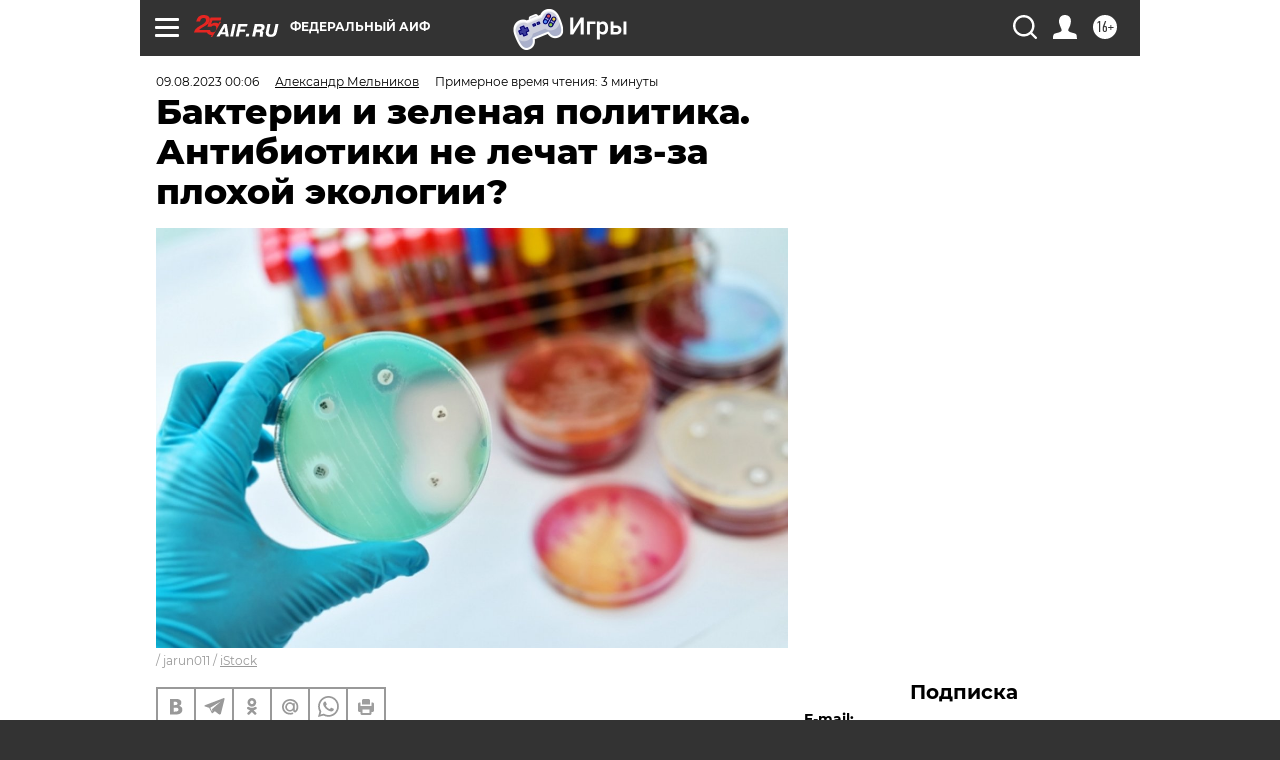

--- FILE ---
content_type: text/html; charset=UTF-8
request_url: https://aif.ru/health/life/bakterii_i_zelenaya_politika_antibiotiki_ne_lechat_iz-za_plohoy_ekologii
body_size: 38147
content:
<!DOCTYPE html>
<!--[if IE 8]><html class="ie8"> <![endif]-->
<!--[if gt IE 8]><!--><html lang="ru"> <!--<![endif]-->
<head>
    <!-- created_at 19-01-2026 08:44:26 -->
    <script>
        window.isIndexPage = 0;
        window.isMobileBrowser = 0;
        window.disableSidebarCut = 1;
        window.bannerDebugMode = 0;
    </script>

                
                                    <meta http-equiv="Content-Type" content="text/html; charset=utf-8" >
<meta name="format-detection" content="telephone=no" >
<meta name="viewport" content="width=device-width, user-scalable=no, initial-scale=1.0, maximum-scale=1.0, minimum-scale=1.0" >
<meta http-equiv="X-UA-Compatible" content="IE=edge,chrome=1" >
<meta name="HandheldFriendly" content="true" >
<meta name="format-detection" content="telephone=no" >
<meta name="theme-color" content="#ffffff" >
<meta name="description" content="Ученые нашли новую причину устойчивости бактерий к антибиотикам. Оказывается, они плохо лечат из-за твердых частиц, загрязняющих воздух. Исследование об этом вышло в одном из приложений журнала «Ланцет»." >
<meta name="keywords" content="экология,бактерии,антибиотики,лекарства" >
<meta name="article:published_time" content="2023-08-08T21:06:00+0300" >
<meta property="og:title" content="Бактерии и зеленая политика. Антибиотики не лечат из-за плохой экологии?" >
<meta property="og:description" content="Ученые нашли новую причину устойчивости бактерий к антибиотикам. Оказывается, они плохо лечат из-за твердых частиц, загрязняющих воздух. Исследование об этом вышло в одном из приложений журнала «Ланцет»." >
<meta property="og:type" content="article" >
<meta property="og:image" content="https://aif-s3.aif.ru/images/033/450/c9a351fd45d067ef942262873d686975.jpg" >
<meta property="og:url" content="https://aif.ru/health/life/bakterii_i_zelenaya_politika_antibiotiki_ne_lechat_iz-za_plohoy_ekologii" >
<meta property="og:site_name" content="AiF" >
<meta property="twitter:card" content="summary_large_image" >
<meta property="twitter:site" content="@aifonline" >
<meta property="twitter:title" content="Бактерии и зеленая политика. Антибиотики не лечат из-за плохой экологии?" >
<meta property="twitter:description" content="Ученые нашли новую причину устойчивости бактерий к антибиотикам. Оказывается, они плохо лечат из-за твердых частиц, загрязняющих воздух. Исследование об этом вышло в одном из приложений журнала «Ланцет»." >
<meta property="twitter:creator" content="@aifonline" >
<meta property="twitter:image:src" content="https://aif-s3.aif.ru/images/033/450/c9a351fd45d067ef942262873d686975.jpg" >
<meta property="twitter:domain" content="https://aif.ru/health/life/bakterii_i_zelenaya_politika_antibiotiki_ne_lechat_iz-za_plohoy_ekologii" >
<meta name="author" content="Александр Мельников" >
<meta name="facebook-domain-verification" content="jiqbwww7rrqnwzjkizob7wrpmgmwq3" >
        <title>Бактерии и зеленая политика. Антибиотики не лечат из-за плохой экологии? | Аргументы и Факты</title>    <link rel="shortcut icon" type="image/x-icon" href="/favicon.ico" />
    <link rel="icon" type="image/svg+xml" href="/favicon.svg">
    
    <link rel="preload" href="/redesign2018/fonts/montserrat-v15-latin-ext_latin_cyrillic-ext_cyrillic-regular.woff2" as="font" type="font/woff2" crossorigin>
    <link rel="preload" href="/redesign2018/fonts/montserrat-v15-latin-ext_latin_cyrillic-ext_cyrillic-italic.woff2" as="font" type="font/woff2" crossorigin>
    <link rel="preload" href="/redesign2018/fonts/montserrat-v15-latin-ext_latin_cyrillic-ext_cyrillic-700.woff2" as="font" type="font/woff2" crossorigin>
    <link rel="preload" href="/redesign2018/fonts/montserrat-v15-latin-ext_latin_cyrillic-ext_cyrillic-700italic.woff2" as="font" type="font/woff2" crossorigin>
    <link rel="preload" href="/redesign2018/fonts/montserrat-v15-latin-ext_latin_cyrillic-ext_cyrillic-800.woff2" as="font" type="font/woff2" crossorigin>
    <link href="https://aif.ru/amp/health/life/bakterii_i_zelenaya_politika_antibiotiki_ne_lechat_iz-za_plohoy_ekologii" rel="amphtml" >
<link href="https://aif.ru/health/life/bakterii_i_zelenaya_politika_antibiotiki_ne_lechat_iz-za_plohoy_ekologii" rel="canonical" >
<link href="https://aif.ru/redesign2018/css/style.css?6c0" media="all" rel="stylesheet" type="text/css" >
<link href="https://aif.ru/img/icon/apple_touch_icon_57x57.png?6c0" rel="apple-touch-icon" sizes="57x57" >
<link href="https://aif.ru/img/icon/apple_touch_icon_114x114.png?6c0" rel="apple-touch-icon" sizes="114x114" >
<link href="https://aif.ru/img/icon/apple_touch_icon_72x72.png?6c0" rel="apple-touch-icon" sizes="72x72" >
<link href="https://aif.ru/img/icon/apple_touch_icon_144x144.png?6c0" rel="apple-touch-icon" sizes="144x144" >
<link href="https://aif.ru/img/icon/apple-touch-icon.png?6c0" rel="apple-touch-icon" sizes="180x180" >
<link href="https://aif.ru/img/icon/favicon-32x32.png?6c0" rel="icon" type="image/png" sizes="32x32" >
<link href="https://aif.ru/img/icon/favicon-16x16.png?6c0" rel="icon" type="image/png" sizes="16x16" >
<link href="https://aif.ru/img/manifest.json?6c0" rel="manifest" >
<link href="https://aif.ru/img/safari-pinned-tab.svg?6c0" rel="mask-icon" color="#d55b5b" >
<link href="https://ads.betweendigital.com" rel="preconnect" crossorigin="" >
        <script type="text/javascript">
    //<!--
    var isRedesignPage = true;    //-->
</script>
<script type="text/javascript" src="https://aif.ru/js/output/jquery.min.js?6c0"></script>
<script type="text/javascript" src="https://aif.ru/js/output/header_scripts.js?6c0"></script>
<script type="text/javascript">
    //<!--
    var _sf_startpt=(new Date()).getTime()    //-->
</script>
<script type="application/ld+json">
    {"@context":"https:\/\/schema.org","@type":"BreadcrumbList","itemListElement":[{"@type":"ListItem","position":1,"name":"\u0410\u0440\u0433\u0443\u043c\u0435\u043d\u0442\u044b \u0438 \u0424\u0430\u043a\u0442\u044b","item":"https:\/\/aif.ru\/"},{"@type":"ListItem","position":2,"name":"\u0417\u0434\u043e\u0440\u043e\u0432\u044c\u0435","item":"https:\/\/aif.ru\/health"},{"@type":"ListItem","position":3,"name":"\u0417\u0434\u043e\u0440\u043e\u0432\u0430\u044f \u0436\u0438\u0437\u043d\u044c","item":"https:\/\/aif.ru\/health\/life"},{"@type":"ListItem","position":4,"name":"\u0411\u0430\u043a\u0442\u0435\u0440\u0438\u0438 \u0438 \u0437\u0435\u043b\u0435\u043d\u0430\u044f \u043f\u043e\u043b\u0438\u0442\u0438\u043a\u0430. \u0410\u043d\u0442\u0438\u0431\u0438\u043e\u0442\u0438\u043a\u0438 \u043d\u0435 \u043b\u0435\u0447\u0430\u0442 \u0438\u0437-\u0437\u0430 \u043f\u043b\u043e\u0445\u043e\u0439 \u044d\u043a\u043e\u043b\u043e\u0433\u0438\u0438?","item":"https:\/\/aif.ru\/health\/life\/bakterii_i_zelenaya_politika_antibiotiki_ne_lechat_iz-za_plohoy_ekologii"}]}</script>
<script type="application/ld+json">
    {"@context":"https:\/\/schema.org","@type":"Article","mainEntityOfPage":{"@type":"WebPage","@id":"https:\/\/aif.ru\/health\/life\/bakterii_i_zelenaya_politika_antibiotiki_ne_lechat_iz-za_plohoy_ekologii"},"headline":"\u0411\u0430\u043a\u0442\u0435\u0440\u0438\u0438 \u0438 \u0437\u0435\u043b\u0435\u043d\u0430\u044f \u043f\u043e\u043b\u0438\u0442\u0438\u043a\u0430. \u0410\u043d\u0442\u0438\u0431\u0438\u043e\u0442\u0438\u043a\u0438 \u043d\u0435 \u043b\u0435\u0447\u0430\u0442 \u0438\u0437-\u0437\u0430 \u043f\u043b\u043e\u0445\u043e\u0439 \u044d\u043a\u043e\u043b\u043e\u0433\u0438\u0438?","articleBody":"\u0423\u0447\u0435\u043d\u044b\u0435 \u043d\u0430\u0448\u043b\u0438 \u043d\u043e\u0432\u0443\u044e \u043f\u0440\u0438\u0447\u0438\u043d\u0443 \u0443\u0441\u0442\u043e\u0439\u0447\u0438\u0432\u043e\u0441\u0442\u0438 \u0431\u0430\u043a\u0442\u0435\u0440\u0438\u0439 \u043a&nbsp;\u0430\u043d\u0442\u0438\u0431\u0438\u043e\u0442\u0438\u043a\u0430\u043c. \u041e\u043a\u0430\u0437\u044b\u0432\u0430\u0435\u0442\u0441\u044f, \u043e\u043d\u0438 \u043f\u043b\u043e\u0445\u043e \u043b\u0435\u0447\u0430\u0442 \u0438\u0437-\u0437\u0430 \u0442\u0432\u0435\u0440\u0434\u044b\u0445 \u0447\u0430\u0441\u0442\u0438\u0446, \u0437\u0430\u0433\u0440\u044f\u0437\u043d\u044f\u044e\u0449\u0438\u0445 \u0432\u043e\u0437\u0434\u0443\u0445. \u0418\u0441\u0441\u043b\u0435\u0434\u043e\u0432\u0430\u043d\u0438\u0435 \u043e\u0431&nbsp;\u044d\u0442\u043e\u043c \u0432\u044b\u0448\u043b\u043e \u0432&nbsp;\u043e\u0434\u043d\u043e\u043c \u0438\u0437&nbsp;\u043f\u0440\u0438\u043b\u043e\u0436\u0435\u043d\u0438\u0439 \u0436\u0443\u0440\u043d\u0430\u043b\u0430 &laquo;\u041b\u0430\u043d\u0446\u0435\u0442&raquo;.\n\n\u0421\u0442\u0430\u0442\u044c\u044f \u0432&nbsp;\u0436\u0443\u0440\u043d\u0430\u043b\u0435 Lancet Planetary Health \u043f\u0440\u044f\u043c\u043e \u0442\u0430\u043a \u0438&nbsp;\u043d\u0430\u0437\u044b\u0432\u0430\u0435\u0442\u0441\u044f: &laquo;\u0421\u0432\u044f\u0437\u044c \u043c\u0435\u0436\u0434\u0443 \u0437\u0430\u0433\u0440\u044f\u0437\u043d\u0435\u043d\u0438\u0435\u043c \u0432\u043e\u0437\u0434\u0443\u0445\u0430 \u0442\u0432\u0435\u0440\u0434\u044b\u043c\u0438 \u0447\u0430\u0441\u0442\u0438\u0446\u0430\u043c\u0438 PM&nbsp;2.5 \u0438&nbsp;\u043a\u043b\u0438\u043d\u0438\u0447\u0435\u0441\u043a\u043e\u0439 \u0443\u0441\u0442\u043e\u0439\u0447\u0438\u0432\u043e\u0441\u0442\u044c\u044e \u043a&nbsp;\u0430\u043d\u0442\u0438\u0431\u0438\u043e\u0442\u0438\u043a\u0430\u043c: \u0433\u043b\u043e\u0431\u0430\u043b\u044c\u043d\u044b\u0439 \u0430\u043d\u0430\u043b\u0438\u0437&raquo;.\n\n\u0420\u0430\u0437\u043c\u0435\u0440 \u0438\u043c\u0435\u0435\u0442 \u0437\u043d\u0430\u0447\u0435\u043d\u0438\u0435\n\n\u042d\u0442\u0438 \u0432\u0437\u0432\u0435\u0448\u0435\u043d\u043d\u044b\u0435 \u0432&nbsp;\u0432\u043e\u0437\u0434\u0443\u0445\u0435 \u0447\u0430\u0441\u0442\u0438\u0446\u044b, \u043a\u043e\u0442\u043e\u0440\u044b\u0435 \u043e\u0431\u043e\u0437\u043d\u0430\u0447\u0430\u044e\u0442 \u043a\u0430\u043a PM&nbsp;2.5, \u0434\u0435\u0439\u0441\u0442\u0432\u0438\u0442\u0435\u043b\u044c\u043d\u043e \u0432\u0440\u0435\u0434\u043d\u044b. \u0418\u0437-\u0437\u0430 \u043c\u0430\u043b\u043e\u0433\u043e \u0440\u0430\u0437\u043c\u0435\u0440\u0430 (\u043e\u0442&nbsp;10&nbsp;\u043d\u043c \u0434\u043e&nbsp;2,5&nbsp;\u043c\u043a\u043c)&nbsp;\u043e\u043d\u0438 \u043f\u0440\u043e\u043d\u0438\u043a\u0430\u044e\u0442 \u0441\u043a\u0432\u043e\u0437\u044c \u0431\u0438\u043e\u043b\u043e\u0433\u0438\u0447\u0435\u0441\u043a\u0438\u0435 \u0431\u0430\u0440\u044c\u0435\u0440\u044b \u0432&nbsp;\u043d\u0430\u0448\u0435\u043c \u043e\u0440\u0433\u0430\u043d\u0438\u0437\u043c\u0435, \u043f\u0440\u0435\u0434\u0441\u0442\u0430\u0432\u043b\u044f\u044e\u0442 \u0434\u043b\u044f \u043d\u0435\u0433\u043e \u0443\u0433\u0440\u043e\u0437\u0443 \u0441\u0430\u043c\u0438 \u043f\u043e&nbsp;\u0441\u0435\u0431\u0435. \u0418&nbsp;\u0438\u0441\u0441\u043b\u0435\u0434\u043e\u0432\u0430\u043d\u0438\u0439 \u043e\u0431&nbsp;\u044d\u0442\u043e\u043c \u0441\u0435\u0433\u043e\u0434\u043d\u044f \u043e\u0447\u0435\u043d\u044c \u043c\u043d\u043e\u0433\u043e. \u0421&nbsp;\u0434\u0440\u0443\u0433\u043e\u0439 \u0441\u0442\u043e\u0440\u043e\u043d\u044b, \u0435\u0441\u0442\u044c \u0432\u0430\u0436\u043d\u0435\u0439\u0448\u0430\u044f \u043f\u0440\u043e\u0431\u043b\u0435\u043c\u0430 \u0430\u043d\u0442\u0438\u0431\u0438\u043e\u0442\u0438\u043a\u043e\u0440\u0435\u0437\u0438\u0441\u0442\u0435\u043d\u0442\u043d\u043e\u0441\u0442\u0438, \u0438\u0437-\u0437\u0430 \u043a\u043e\u0442\u043e\u0440\u043e\u0439 \u0443\u043c\u0438\u0440\u0430\u044e\u0442 \u043c\u0438\u043b\u043b\u0438\u043e\u043d\u044b \u043f\u0430\u0446\u0438\u0435\u043d\u0442\u043e\u0432&nbsp;&mdash; \u043f\u0440\u0435\u043f\u0430\u0440\u0430\u0442\u044b \u043d\u0435&nbsp;\u043c\u043e\u0433\u0443\u0442 \u0438\u043c&nbsp;\u043f\u043e\u043c\u043e\u0447\u044c.\n\n\u0418&nbsp;\u0432\u043e\u0442 \u0430\u0432\u0442\u043e\u0440\u044b \u0438\u0441\u0441\u043b\u0435\u0434\u043e\u0432\u0430\u043d\u0438\u044f \u043f\u043e\u043f\u0440\u043e\u0431\u043e\u0432\u0430\u043b\u0438 \u0441\u0432\u044f\u0437\u0430\u0442\u044c \u043e\u0431\u0435 \u043f\u0440\u043e\u0431\u043b\u0435\u043c\u044b \u0432\u043c\u0435\u0441\u0442\u0435. \u041e\u043d\u0438 \u043e\u0431\u043d\u0430\u0440\u0443\u0436\u0438\u043b\u0438 \u043c\u0435\u0436\u0434\u0443 \u043d\u0438\u043c\u0438 \u043a\u043e\u0440\u0440\u0435\u043b\u044f\u0446\u0438\u044e&nbsp;\u0438, \u043f\u0440\u043e\u0432\u0435\u0434\u044f \u0440\u044f\u0434 \u0432\u044b\u0447\u0438\u0441\u043b\u0435\u043d\u0438\u0439, \u043f\u0440\u0438\u0448\u043b\u0438 \u043a&nbsp;\u0432\u044b\u0432\u043e\u0434\u0443, \u0447\u0442\u043e \u0432&nbsp;\u043c\u0430\u0441\u0448\u0442\u0430\u0431\u0430\u0445 \u0432\u0441\u0435\u0433\u043e \u043c\u0438\u0440\u0430 \u0443\u0441\u0442\u043e\u0439\u0447\u0438\u0432\u043e\u0441\u0442\u044c \u043a&nbsp;\u0430\u043d\u0442\u0438\u0431\u0438\u043e\u0442\u0438\u043a\u0430\u043c, \u0432\u044b\u0437\u0432\u0430\u043d\u043d\u0430\u044f PM&nbsp;2.5, \u0441\u0442\u0430\u043b\u0430 \u043f\u0440\u0438\u0447\u0438\u043d\u043e\u0439 480 \u0442\u044b\u0441\u044f\u0447 \u043f\u0440\u0435\u0436\u0434\u0435\u0432\u0440\u0435\u043c\u0435\u043d\u043d\u044b\u0445 \u0441\u043c\u0435\u0440\u0442\u0435\u0439 \u0438&nbsp;18,2 \u043c\u0438\u043b\u043b\u0438\u043e\u043d\u0430 \u043f\u043e\u0442\u0435\u0440\u044f\u043d\u043d\u044b\u0445 \u043b\u0435\u0442 \u0436\u0438\u0437\u043d\u0438 \u0432&nbsp;2018&nbsp;\u0433. \u042d\u0442\u043e \u0441\u043e\u043e\u0442\u0432\u0435\u0442\u0441\u0442\u0432\u0443\u0435\u0442 \u0435\u0436\u0435\u0433\u043e\u0434\u043d\u043e\u0439 \u043f\u043e\u0442\u0435\u0440\u0435 \u0431\u043b\u0430\u0433\u043e\u0441\u043e\u0441\u0442\u043e\u044f\u043d\u0438\u044f \u0432&nbsp;\u0440\u0430\u0437\u043c\u0435\u0440\u0435 395 \u043c\u0438\u043b\u043b\u0438\u0430\u0440\u0434\u043e\u0432 \u0434\u043e\u043b\u043b\u0430\u0440\u043e\u0432 \u0421\u0428\u0410 \u0438\u0437-\u0437\u0430 \u043f\u0440\u0435\u0436\u0434\u0435\u0432\u0440\u0435\u043c\u0435\u043d\u043d\u043e\u0439 \u0441\u043c\u0435\u0440\u0442\u0438. \u0421\u043e\u043e\u0442\u0432\u0435\u0442\u0441\u0442\u0432\u0435\u043d\u043d\u043e, \u0435\u0441\u043b\u0438 \u043a&nbsp;2050&nbsp;\u0433. \u0431\u0443\u0434\u0443\u0442 \u0434\u043e\u0441\u0442\u0438\u0433\u043d\u0443\u0442\u044b \u0446\u0435\u043b\u0435\u0432\u044b\u0435 \u043a\u043e\u043d\u0446\u0435\u043d\u0442\u0440\u0430\u0446\u0438\u0438 PM&nbsp;2.5, \u0443\u0441\u0442\u0430\u043d\u043e\u0432\u043b\u0435\u043d\u043d\u044b\u0435 \u0412\u0441\u0435\u043c\u0438\u0440\u043d\u043e\u0439 \u043e\u0440\u0433\u0430\u043d\u0438\u0437\u0430\u0446\u0438\u0435\u0439 \u0437\u0434\u0440\u0430\u0432\u043e\u043e\u0445\u0440\u0430\u043d\u0435\u043d\u0438\u044f (\u0412\u041e\u0417), \u0442\u043e&nbsp;\u0430\u043d\u0442\u0438\u0431\u0438\u043e\u0442\u0438\u043a\u043e\u0440\u0435\u0437\u0438\u0441\u0442\u0435\u043d\u0442\u043d\u043e\u0441\u0442\u044c \u0441\u0443\u0449\u0435\u0441\u0442\u0432\u0435\u043d\u043d\u043e \u0441\u043e\u043a\u0440\u0430\u0442\u0438\u0442\u0441\u044f, \u0438&nbsp;\u0447\u0438\u0441\u043b\u043e \u0441\u043c\u0435\u0440\u0442\u0435\u0439, \u0441\u0432\u044f\u0437\u0430\u043d\u043d\u044b\u0445 \u0441&nbsp;\u043d\u0435\u0439, \u0443\u043c\u0435\u043d\u044c\u0448\u0438\u0442\u0441\u044f. \u0421\u043b\u043e\u0432\u043e\u043c, \u044d\u0442\u043e \u0435\u0449\u0435 \u043e\u0434\u0438\u043d &laquo;\u043a\u0430\u043c\u0435\u0448\u0435\u043a&raquo; \u0432&nbsp;\u043f\u043e\u0434\u0434\u0435\u0440\u0436\u043a\u0443 &laquo;\u0437\u0435\u043b\u0435\u043d\u043e\u0439&raquo; \u043f\u043e\u0432\u0435\u0441\u0442\u043a\u0438.\n\n\n\n\u041f\u043e\u043b\u0438\u0442\u0438\u043a\u0430 \u043f\u043e\u0434 \u0432\u0438\u0434\u043e\u043c \u043d\u0430\u0443\u043a\u0438\n\n\u041c\u044b&nbsp;\u043f\u043e\u043f\u0440\u043e\u0441\u0438\u043b\u0438 \u043f\u0440\u043e\u043a\u043e\u043c\u043c\u0435\u043d\u0442\u0438\u0440\u043e\u0432\u0430\u0442\u044c aif.ru \u044d\u0442\u043e \u0438\u0441\u0441\u043b\u0435\u0434\u043e\u0432\u0430\u043d\u0438\u0435 \u0432\u0435\u0434\u0443\u0449\u0435\u0433\u043e \u044d\u043a\u0441\u043f\u0435\u0440\u0442\u0430 \u043f\u043e&nbsp;\u0430\u043d\u0442\u0438\u0431\u0438\u043e\u0442\u0438\u043a\u043e\u0440\u0435\u0437\u0438\u0441\u0442\u0435\u043d\u0442\u043d\u043e\u0441\u0442\u0438, \u0447\u043b\u0435\u043d\u0430-\u043a\u043e\u0440\u0440\u0435\u0441\u043f\u043e\u043d\u0434\u0435\u043d\u0442\u0430 \u0420\u0410\u041d, \u0433\u043b\u0430\u0432\u043d\u043e\u0433\u043e \u0441\u043f\u0435\u0446\u0438\u0430\u043b\u0438\u0441\u0442\u0430 \u041c\u0438\u043d\u0437\u0434\u0440\u0430\u0432\u0430 \u0420\u043e\u0441\u0441\u0438\u0438 \u043f\u043e&nbsp;\u043a\u043b\u0438\u043d\u0438\u0447\u0435\u0441\u043a\u043e\u0439 \u043c\u0438\u043a\u0440\u043e\u0431\u0438\u043e\u043b\u043e\u0433\u0438\u0438 \u0438&nbsp;\u0430\u043d\u0442\u0438\u043c\u0438\u043a\u0440\u043e\u0431\u043d\u043e\u0439 \u0440\u0435\u0437\u0438\u0441\u0442\u0435\u043d\u0442\u043d\u043e\u0441\u0442\u0438 \u0420\u043e\u043c\u0430\u043d\u0430 \u041a\u043e\u0437\u043b\u043e\u0432\u0430:\n\n&mdash;&nbsp;\u0422\u0435\u043c\u0430 \u0432\u043e\u0437\u043c\u043e\u0436\u043d\u043e\u0441\u0442\u0438 \u0432\u043b\u0438\u044f\u043d\u0438\u044f \u0442\u0432\u0435\u0440\u0434\u044b\u0445 \u0447\u0430\u0441\u0442\u0438\u0446, \u0437\u0430\u0433\u0440\u044f\u0437\u043d\u044f\u044e\u0449\u0438\u0445 \u0432\u043e\u0437\u0434\u0443\u0445, \u043d\u0430&nbsp;\u0430\u043d\u0442\u0438\u0431\u0438\u043e\u0442\u0438\u043a\u043e\u0440\u0435\u0437\u0438\u0441\u0442\u0435\u043d\u0442\u043d\u043e\u0441\u0442\u044c \u043f\u043e\u0442\u0435\u043d\u0446\u0438\u0430\u043b\u044c\u043d\u043e \u0438\u043d\u0442\u0435\u0440\u0435\u0441\u043d\u0430\u044f. \u041d\u043e&nbsp;\u043a&nbsp;\u0434\u0430\u043d\u043d\u043e\u043c\u0443 \u0438\u0441\u0441\u043b\u0435\u0434\u043e\u0432\u0430\u043d\u0438\u044e \u0435\u0441\u0442\u044c \u043d\u0435\u0441\u043a\u043e\u043b\u044c\u043a\u043e \u043f\u0440\u0435\u0442\u0435\u043d\u0437\u0438\u0439, \u0438&nbsp;\u043d\u0430&nbsp;\u0435\u0433\u043e \u043e\u0441\u043d\u043e\u0432\u0435 \u044f&nbsp;\u043d\u0435&nbsp;\u0441\u0442\u0430\u043b&nbsp;\u0431\u044b \u0434\u0435\u043b\u0430\u0442\u044c \u0442\u0430\u043a\u0438\u0445 \u0434\u0430\u043b\u0435\u043a\u043e \u0438\u0434\u0443\u0449\u0438\u0445 \u0438&nbsp;\u0433\u043b\u043e\u0431\u0430\u043b\u044c\u043d\u044b\u0445 \u0432\u044b\u0432\u043e\u0434\u043e\u0432.\n\n\u0412\u043e-\u043f\u0435\u0440\u0432\u044b\u0445, \u043e\u043d\u043e \u0441\u0434\u0435\u043b\u0430\u043d\u043e \u043d\u0430&nbsp;\u043e\u0441\u043d\u043e\u0432\u0435 \u043e\u0431\u044a\u0435\u0434\u0438\u043d\u0435\u043d\u0438\u044f \u0431\u043e\u043b\u044c\u0448\u0438\u0445 \u0431\u0430\u0437 \u0434\u0430\u043d\u043d\u044b\u0445 \u043f\u043e&nbsp;\u0430\u043d\u0442\u0438\u0431\u0438\u043e\u0442\u0438\u043a\u043e\u0440\u0435\u0437\u0438\u0441\u0442\u0435\u043d\u0442\u043d\u043e\u0441\u0442\u0438 \u0438&nbsp;\u0437\u0430\u0433\u0440\u044f\u0437\u043d\u0435\u043d\u0438\u044e \u0442\u0432\u0435\u0440\u0434\u044b\u043c\u0438 \u0447\u0430\u0441\u0442\u0438\u0446\u0430\u043c\u0438. \u041e\u043d\u0438 \u043d\u0438\u043a\u0430\u043a \u043d\u0435&nbsp;\u0441\u0432\u044f\u0437\u0430\u043d\u044b \u043c\u0435\u0436\u0434\u0443 \u0441\u043e\u0431\u043e\u0439, \u0438&nbsp;\u043f\u043e\u044d\u0442\u043e\u043c\u0443 \u0432\u044b\u044f\u0432\u043b\u0435\u043d\u043d\u0430\u044f \u043a\u043e\u0440\u0440\u0435\u043b\u044f\u0446\u0438\u044f \u043e\u0447\u0435\u043d\u044c \u043d\u0435\u043e\u0434\u043d\u043e\u0437\u043d\u0430\u0447\u043d\u0430\u044f. \u0422\u043e\u0447\u043d\u043e \u0442\u0430\u043a&nbsp;\u0436\u0435 \u043c\u043e\u0436\u043d\u043e \u0432\u044b\u044f\u0432\u0438\u0442\u044c \u043f\u043e\u0434\u043e\u0431\u043d\u044b\u0435 \u0432\u0437\u0430\u0438\u043c\u043e\u0441\u0432\u044f\u0437\u0438 \u043c\u0435\u0436\u0434\u0443 \u043c\u0430\u0441\u0441\u043e\u0439 \u0434\u0440\u0443\u0433\u0438\u0445 \u0444\u0430\u043a\u0442\u043e\u0440\u043e\u0432. \u0414\u043b\u044f \u0442\u0430\u043a\u0438\u0445 \u0432\u044b\u0432\u043e\u0434\u043e\u0432, \u043a\u043e\u0442\u043e\u0440\u044b\u0435 \u0441\u0434\u0435\u043b\u0430\u043b\u0438 \u0430\u0432\u0442\u043e\u0440\u044b, \u043d\u0443\u0436\u043d\u043e \u043f\u0440\u043e\u0432\u043e\u0434\u0438\u0442\u044c \u0438\u0441\u0441\u043b\u0435\u0434\u043e\u0432\u0430\u043d\u0438\u0435 \u0442\u0438\u043f\u0430 &laquo;\u0441\u043b\u0443\u0447\u0430\u0439-\u043a\u043e\u043d\u0442\u0440\u043e\u043b\u044c&raquo;, \u0442\u043e\u043b\u044c\u043a\u043e \u043e\u043d\u043e \u0432\u044b\u044f\u0432\u043b\u044f\u0435\u0442 \u043e\u0447\u0435\u043d\u044c \u0436\u0435\u0441\u0442\u043a\u0438\u0435 \u0438&nbsp;\u0434\u043e\u0441\u0442\u043e\u0432\u0435\u0440\u043d\u044b\u0435 \u043a\u043e\u0440\u0440\u0435\u043b\u044f\u0446\u0438\u0438 \u043c\u0435\u0436\u0434\u0443 \u0442\u0430\u043a\u0438\u043c\u0438 \u043e\u0442\u0434\u0430\u043b\u0435\u043d\u043d\u044b\u043c\u0438 \u0434\u0440\u0443\u0433 \u043e\u0442&nbsp;\u0434\u0440\u0443\u0433\u0430 \u0444\u0430\u043a\u0442\u043e\u0440\u0430\u043c\u0438, \u043a\u0430\u043a \u043a\u043e\u043d\u0446\u0435\u043d\u0442\u0440\u0430\u0446\u0438\u044f \u0442\u0432\u0435\u0440\u0434\u044b\u0445 \u0447\u0430\u0441\u0442\u0438\u0446 \u0432&nbsp;\u0432\u043e\u0437\u0434\u0443\u0445\u0435 \u0438&nbsp;\u0443\u0441\u0442\u043e\u0439\u0447\u0438\u0432\u043e\u0441\u0442\u044c \u0431\u0430\u043a\u0442\u0435\u0440\u0438\u0439 \u043a&nbsp;\u0430\u043d\u0442\u0438\u0431\u0438\u043e\u0442\u0438\u043a\u0430\u043c.\n\n\n\n\u0412\u043e-\u0432\u0442\u043e\u0440\u044b\u0445, \u0430\u043d\u0430\u043b\u0438\u0437 \u043f\u0440\u043e\u0432\u0435\u0434\u0435\u043d \u0434\u043e\u0441\u0442\u0430\u0442\u043e\u0447\u043d\u043e \u043f\u043e\u0432\u0435\u0440\u0445\u043d\u043e\u0441\u0442\u043d\u043e. \u041d\u0430\u043f\u0440\u0438\u043c\u0435\u0440, \u043d\u0435\u043a\u043e\u0442\u043e\u0440\u044b\u0435 \u0431\u0430\u043a\u0442\u0435\u0440\u0438\u0438, \u043a\u043e\u0442\u043e\u0440\u044b\u0435 \u0443\u0447\u0438\u0442\u044b\u0432\u0430\u044e\u0442\u0441\u044f \u0432&nbsp;\u0441\u0442\u0430\u0442\u044c\u0435, \u0432&nbsp;\u043e\u0441\u043d\u043e\u0432\u043d\u043e\u043c&nbsp;\u0440\u0430\u0441\u043f\u0440\u043e\u0441\u0442\u0440\u0430\u043d\u044f\u044e\u0442\u0441\u044f \u043d\u0435&nbsp;\u0447\u0435\u0440\u0435\u0437 \u0432\u043e\u0437\u0434\u0443\u0445 \u0438&nbsp;\u0432\u0437\u0432\u0435\u0448\u0435\u043d\u043d\u044b\u0435 \u0432&nbsp;\u043d\u0435\u043c \u0442\u0432\u0435\u0440\u0434\u044b\u0435 \u0447\u0430\u0441\u0442\u0438\u0446\u044b.\n\n\u0422\u0430\u043a\u043e\u0435 \u0432\u043f\u0435\u0447\u0430\u0442\u043b\u0435\u043d\u0438\u0435, \u0447\u0442\u043e \u0440\u0430\u0431\u043e\u0442\u0430 \u043f\u0440\u043e\u0432\u0435\u0434\u0435\u043d\u0430 \u0432\u043e&nbsp;\u043c\u043d\u043e\u0433\u043e\u043c \u043d\u0435&nbsp;\u043f\u043e&nbsp;\u043d\u0430\u0443\u0447\u043d\u044b\u043c \u043f\u0440\u0438\u0447\u0438\u043d\u0430\u043c: \u044d\u043a\u043e\u043b\u043e\u0433\u0438\u0447\u0435\u0441\u043a\u0430\u044f \u043f\u043e\u0432\u0435\u0441\u0442\u043a\u0430 \u0441\u0435\u0433\u043e\u0434\u043d\u044f \u043e\u0434\u043d\u0430 \u0438\u0437&nbsp;\u0433\u043b\u0430\u0432\u043d\u044b\u0445 \u0432&nbsp;\u0433\u043b\u043e\u0431\u0430\u043b\u044c\u043d\u043e\u043c \u043c\u0438\u0440\u0435, \u0438&nbsp;\u043a&nbsp;\u043d\u0435\u0439 \u043f\u044b\u0442\u0430\u044e\u0442\u0441\u044f \u043f\u0440\u0438\u0432\u044f\u0437\u0430\u0442\u044c \u0441\u0430\u043c\u044b\u0435 \u0440\u0430\u0437\u043d\u044b\u0435 \u043f\u0440\u043e\u0431\u043b\u0435\u043c\u044b. \u041d\u043e&nbsp;\u044f&nbsp;\u0434\u0443\u043c\u0430\u044e, \u0447\u0442\u043e \u0431\u043e\u0440\u044c\u0431\u0435 \u0441&nbsp;\u0430\u043d\u0442\u0438\u0431\u0438\u043e\u0442\u0438\u043a\u043e\u0440\u0435\u0437\u0438\u0441\u0442\u0435\u043d\u0442\u043d\u043e\u0441\u0442\u044c\u044e \u044d\u0442\u043e \u043c\u043e\u0436\u0435\u0442 \u0442\u043e\u043b\u044c\u043a\u043e \u043f\u043e\u0432\u0440\u0435\u0434\u0438\u0442\u044c, \u043e\u0442\u0432\u043b\u0435\u043a\u0430\u044f \u0441\u0438\u043b\u044b \u0438&nbsp;\u0441\u0440\u0435\u0434\u0441\u0442\u0432\u0430 \u043d\u0430&nbsp;\u0441\u0442\u043e\u043b\u044c \u0430\u0431\u0441\u0442\u0440\u0430\u043a\u0442\u043d\u044b\u0435 \u0438\u0441\u0441\u043b\u0435\u0434\u043e\u0432\u0430\u043d\u0438\u044f. \u0413\u043e\u0440\u0430\u0437\u0434\u043e \u0432\u0430\u0436\u043d\u0435\u0435 \u0438\u0437\u0443\u0447\u0435\u043d\u0438\u0435 \u0431\u0438\u043e\u043b\u043e\u0433\u0438\u0447\u0435\u0441\u043a\u0438\u0445 \u0438&nbsp;\u043c\u0435\u0434\u0438\u0446\u0438\u043d\u0441\u043a\u0438\u0445 \u0430\u0441\u043f\u0435\u043a\u0442\u043e\u0432 \u0443\u0441\u0442\u043e\u0439\u0447\u0438\u0432\u043e\u0441\u0442\u0438 \u0431\u0430\u043a\u0442\u0435\u0440\u0438\u0439 \u043a&nbsp;\u0430\u043d\u0442\u0438\u0431\u0438\u043e\u0442\u0438\u043a\u0430\u043c. \u0422\u043e\u043b\u044c\u043a\u043e \u043e\u043d\u0438 \u043c\u043e\u0433\u0443\u0442 \u0434\u0430\u0442\u044c \u043d\u0430\u043c \u0440\u0435\u0430\u043b\u044c\u043d\u044b\u0435 \u0440\u0435\u0437\u0443\u043b\u044c\u0442\u0430\u0442\u044b, \u043f\u043e\u043c\u043e\u0433\u0430\u044e\u0449\u0438\u0435 \u043e\u0441\u0442\u0430\u043d\u043e\u0432\u0438\u0442\u044c \u0440\u043e\u0441\u0442 \u0430\u043d\u0442\u0438\u0431\u0438\u043e\u0442\u0438\u043a\u043e\u0440\u0435\u0437\u0438\u0441\u0442\u0435\u043d\u0442\u043d\u043e\u0441\u0442\u0438 \u0438&nbsp;\u0438\u0437\u043b\u0435\u0447\u0438\u0432\u0430\u0442\u044c \u043f\u0430\u0446\u0438\u0435\u043d\u0442\u043e\u0432 \u0441&nbsp;\u0442\u044f\u0436\u0435\u043b\u044b\u043c\u0438 \u0438\u043d\u0444\u0435\u043a\u0446\u0438\u044f\u043c\u0438.\n ...","author":[{"type":"Person","name":"\u0410\u043b\u0435\u043a\u0441\u0430\u043d\u0434\u0440 \u041c\u0435\u043b\u044c\u043d\u0438\u043a\u043e\u0432","url":"https:\/\/aif.ru\/opinion\/author\/2724527"}],"keywords":["\u0417\u0434\u043e\u0440\u043e\u0432\u044c\u0435","\u0417\u0434\u043e\u0440\u043e\u0432\u0430\u044f \u0436\u0438\u0437\u043d\u044c","\u044d\u043a\u043e\u043b\u043e\u0433\u0438\u044f","\u0431\u0430\u043a\u0442\u0435\u0440\u0438\u0438","\u0430\u043d\u0442\u0438\u0431\u0438\u043e\u0442\u0438\u043a\u0438","\u043b\u0435\u043a\u0430\u0440\u0441\u0442\u0432\u0430"],"datePublished":"2023-08-09T00:06:00+03:00","dateModified":"2023-08-09T07:22:25+03:00","image":[{"@type":"ImageObject","width":"1200","height":"797","url":"https:\/\/aif-s3.aif.ru\/images\/033\/450\/c9a351fd45d067ef942262873d686975.jpg"}],"interactionStatistic":[{"@type":"InteractionCounter","interactionType":"http:\/\/schema.org\/CommentAction","userInteractionCount":0}]}</script>
<script type="text/javascript">
    //<!--
    $(document).ready(function(){
            setTimeout(function(){
                $("input[data-disabled=btn-disabled-html]").removeAttr("disabled");
            }, 1000);
        });    //-->
</script>
<script type="text/javascript" src="https://yastatic.net/s3/passport-sdk/autofill/v1/sdk-suggest-with-polyfills-latest.js?6c0"></script>
<script type="text/javascript">
    //<!--
    window.YandexAuthParams = {"oauthQueryParams":{"client_id":"b104434ccf5a4638bdfe8a9101264f3c","response_type":"code","redirect_uri":"https:\/\/aif.ru\/oauth\/yandex\/callback"},"tokenPageOrigin":"https:\/\/aif.ru"};    //-->
</script>
<script type="text/javascript">
    //<!--
    function AdFox_getWindowSize() {
    var winWidth,winHeight;
	if( typeof( window.innerWidth ) == 'number' ) {
		//Non-IE
		winWidth = window.innerWidth;
		winHeight = window.innerHeight;
	} else if( document.documentElement && ( document.documentElement.clientWidth || document.documentElement.clientHeight ) ) {
		//IE 6+ in 'standards compliant mode'
		winWidth = document.documentElement.clientWidth;
		winHeight = document.documentElement.clientHeight;
	} else if( document.body && ( document.body.clientWidth || document.body.clientHeight ) ) {
		//IE 4 compatible
		winWidth = document.body.clientWidth;
		winHeight = document.body.clientHeight;
	}
	return {"width":winWidth, "height":winHeight};
}//END function AdFox_getWindowSize

function AdFox_getElementPosition(elemId){
    var elem;
    
    if (document.getElementById) {
		elem = document.getElementById(elemId);
	}
	else if (document.layers) {
		elem = document.elemId;
	}
	else if (document.all) {
		elem = document.all.elemId;
	}
    var w = elem.offsetWidth;
    var h = elem.offsetHeight;	
    var l = 0;
    var t = 0;
	
    while (elem)
    {
        l += elem.offsetLeft;
        t += elem.offsetTop;
        elem = elem.offsetParent;
    }

    return {"left":l, "top":t, "width":w, "height":h};
} //END function AdFox_getElementPosition

function AdFox_getBodyScrollTop(){
	return self.pageYOffset || (document.documentElement && document.documentElement.scrollTop) || (document.body && document.body.scrollTop);
} //END function AdFox_getBodyScrollTop

function AdFox_getBodyScrollLeft(){
	return self.pageXOffset || (document.documentElement && document.documentElement.scrollLeft) || (document.body && document.body.scrollLeft);
}//END function AdFox_getBodyScrollLeft

function AdFox_Scroll(elemId,elemSrc){
   var winPos = AdFox_getWindowSize();
   var winWidth = winPos.width;
   var winHeight = winPos.height;
   var scrollY = AdFox_getBodyScrollTop();
   var scrollX =  AdFox_getBodyScrollLeft();
   var divId = 'AdFox_banner_'+elemId;
   var ltwhPos = AdFox_getElementPosition(divId);
   var lPos = ltwhPos.left;
   var tPos = ltwhPos.top;

   if(scrollY+winHeight+5 >= tPos && scrollX+winWidth+5 >= lPos){
      AdFox_getCodeScript(1,elemId,elemSrc);
	  }else{
	     setTimeout('AdFox_Scroll('+elemId+',"'+elemSrc+'");',100);
	  }
}//End function AdFox_Scroll    //-->
</script>
<script type="text/javascript">
    //<!--
    function AdFox_SetLayerVis(spritename,state){
   document.getElementById(spritename).style.visibility=state;
}

function AdFox_Open(AF_id){
   AdFox_SetLayerVis('AdFox_DivBaseFlash_'+AF_id, "hidden");
   AdFox_SetLayerVis('AdFox_DivOverFlash_'+AF_id, "visible");
}

function AdFox_Close(AF_id){
   AdFox_SetLayerVis('AdFox_DivOverFlash_'+AF_id, "hidden");
   AdFox_SetLayerVis('AdFox_DivBaseFlash_'+AF_id, "visible");
}

function AdFox_getCodeScript(AF_n,AF_id,AF_src){
   var AF_doc;
   if(AF_n<10){
      try{
	     if(document.all && !window.opera){
		    AF_doc = window.frames['AdFox_iframe_'+AF_id].document;
			}else if(document.getElementById){
			         AF_doc = document.getElementById('AdFox_iframe_'+AF_id).contentDocument;
					 }
		 }catch(e){}
    if(AF_doc){
	   AF_doc.write('<scr'+'ipt type="text/javascript" src="'+AF_src+'"><\/scr'+'ipt>');
	   }else{
	      setTimeout('AdFox_getCodeScript('+(++AF_n)+','+AF_id+',"'+AF_src+'");', 100);
		  }
		  }
}

function adfoxSdvigContent(banID, flashWidth, flashHeight){
	var obj = document.getElementById('adfoxBanner'+banID).style;
	if (flashWidth == '100%') obj.width = flashWidth;
	    else obj.width = flashWidth + "px";
	if (flashHeight == '100%') obj.height = flashHeight;
	    else obj.height = flashHeight + "px";
}

function adfoxVisibilityFlash(banName, flashWidth, flashHeight){
    	var obj = document.getElementById(banName).style;
	if (flashWidth == '100%') obj.width = flashWidth;
	    else obj.width = flashWidth + "px";
	if (flashHeight == '100%') obj.height = flashHeight;
	    else obj.height = flashHeight + "px";
}

function adfoxStart(banID, FirShowFlNum, constVisFlashFir, sdvigContent, flash1Width, flash1Height, flash2Width, flash2Height){
	if (FirShowFlNum == 1) adfoxVisibilityFlash('adfoxFlash1'+banID, flash1Width, flash1Height);
	    else if (FirShowFlNum == 2) {
		    adfoxVisibilityFlash('adfoxFlash2'+banID, flash2Width, flash2Height);
	        if (constVisFlashFir == 'yes') adfoxVisibilityFlash('adfoxFlash1'+banID, flash1Width, flash1Height);
		    if (sdvigContent == 'yes') adfoxSdvigContent(banID, flash2Width, flash2Height);
		        else adfoxSdvigContent(banID, flash1Width, flash1Height);
	}
}

function adfoxOpen(banID, constVisFlashFir, sdvigContent, flash2Width, flash2Height){
	var aEventOpenClose = new Image();
	var obj = document.getElementById("aEventOpen"+banID);
	if (obj) aEventOpenClose.src =  obj.title+'&rand='+Math.random()*1000000+'&prb='+Math.random()*1000000;
	adfoxVisibilityFlash('adfoxFlash2'+banID, flash2Width, flash2Height);
	if (constVisFlashFir != 'yes') adfoxVisibilityFlash('adfoxFlash1'+banID, 1, 1);
	if (sdvigContent == 'yes') adfoxSdvigContent(banID, flash2Width, flash2Height);
}


function adfoxClose(banID, constVisFlashFir, sdvigContent, flash1Width, flash1Height){
	var aEventOpenClose = new Image();
	var obj = document.getElementById("aEventClose"+banID);
	if (obj) aEventOpenClose.src =  obj.title+'&rand='+Math.random()*1000000+'&prb='+Math.random()*1000000;
	adfoxVisibilityFlash('adfoxFlash2'+banID, 1, 1);
	if (constVisFlashFir != 'yes') adfoxVisibilityFlash('adfoxFlash1'+banID, flash1Width, flash1Height);
	if (sdvigContent == 'yes') adfoxSdvigContent(banID, flash1Width, flash1Height);
}    //-->
</script>
<script type="text/javascript" async="true" src="https://yandex.ru/ads/system/header-bidding.js?6c0"></script>
<script type="text/javascript" src="https://ad.mail.ru/static/sync-loader.js?6c0"></script>
<script type="text/javascript" async="true" src="https://cdn.skcrtxr.com/roxot-wrapper/js/roxot-manager.js?pid=42c21743-edce-4460-a03e-02dbaef8f162"></script>
<script type="text/javascript" src="https://cdn-rtb.sape.ru/js/uids.js?6c0"></script>
<script type="text/javascript">
    //<!--
        var adfoxBiddersMap = {
    "betweenDigital": "816043",
 "mediasniper": "2218745",
    "myTarget": "810102",
 "buzzoola": "1096246",
 "adfox_roden-media": "3373170",
    "videonow": "2966090", 
 "adfox_adsmart": "1463295",
  "Gnezdo": "3123512",
    "roxot": "3196121",
 "astralab": "2486209",
  "getintent": "3186204",
 "sape": "2758269",
 "adwile": "2733112",
 "hybrid": "2809332"
};
var syncid = window.rb_sync.id;
	  var biddersCpmAdjustmentMap = {
      'adfox_adsmart': 0.6,
	  'Gnezdo': 0.8,
	  'adwile': 0.8
  };

if (window.innerWidth >= 1024) {
var adUnits = [{
        "code": "adfox_153825256063495017",
  "sizes": [[300, 600], [240,400]],
        "bids": [{
                "bidder": "betweenDigital",
                "params": {
                    "placementId": "3235886"
                }
            },{
                "bidder": "myTarget",
                "params": {
                    "placementId": "555209",
"sendTargetRef": "true",
"additional": {
"fpid": syncid
}			
                }
            },{
                "bidder": "hybrid",
                "params": {
                    "placementId": "6582bbf77bc72f59c8b22f65"
                }
            },{
                "bidder": "buzzoola",
                "params": {
                    "placementId": "1252803"
                }
            },{
                "bidder": "videonow",
                "params": {
                    "placementId": "8503533"
                }
            },{
                    "bidder": "adfox_adsmart",
                    "params": {
						p1: 'cqguf',
						p2: 'hhro'
					}
            },{
                    "bidder": "roxot",
                    "params": {
						placementId: '2027d57b-1cff-4693-9a3c-7fe57b3bcd1f',
						sendTargetRef: true
					}
            },{
                    "bidder": "mediasniper",
                    "params": {
						"placementId": "4417"
					}
            },{
                    "bidder": "Gnezdo",
                    "params": {
						"placementId": "354318"
					}
            },{
                    "bidder": "getintent",
                    "params": {
						"placementId": "215_V_aif.ru_D_Top_300x600"
					}
            },{
                    "bidder": "adfox_roden-media",
                    "params": {
						p1: "dilmj",
						p2: "emwl"
					}
            },{
                    "bidder": "astralab",
                    "params": {
						"placementId": "642ad3a28528b410c4990932"
					}
            }
        ]
    },{
        "code": "adfox_150719646019463024",
		"sizes": [[640,480], [640,360]],
        "bids": [{
                "bidder": "adfox_adsmart",
                    "params": {
						p1: 'cmqsb',
						p2: 'ul'
					}
            },{
                "bidder": "sape",
                "params": {
                    "placementId": "872427",
					additional: {
                       sapeFpUids: window.sapeRrbFpUids || []
                   }				
                }
            },{
                "bidder": "roxot",
                "params": {
                    placementId: '2b61dd56-9c9f-4c45-a5f5-98dd5234b8a1',
					sendTargetRef: true
                }
            },{
                "bidder": "getintent",
                "params": {
                    "placementId": "215_V_aif.ru_D_AfterArticle_640х480"
                }
            }
        ]
    },{
        "code": "adfox_149010055036832877",
		"sizes": [[970,250]],
		"bids": [{
                    "bidder": "adfox_roden-media",
                    "params": {
						p1: 'dilmi',
						p2: 'hfln'
					}
            },{
                    "bidder": "buzzoola",
                    "params": {
						"placementId": "1252804"
					}
            },{
                    "bidder": "getintent",
                    "params": {
						"placementId": "215_V_aif.ru_D_Billboard_970x250"
					}
            },{
                "bidder": "astralab",
                "params": {
                    "placementId": "67bf071f4e6965fa7b30fea3"
                }
            },{
                    "bidder": "hybrid",
                    "params": {
						"placementId": "6582bbf77bc72f59c8b22f66"
					}
            },{
                    "bidder": "myTarget",
                    "params": {
						"placementId": "1462991",
"sendTargetRef": "true",
"additional": {
"fpid": syncid
}			
					}
            }			           
        ]        
    },{
        "code": "adfox_149874332414246474",
		"sizes": [[640,360], [300,250], [640,480]],
		"codeType": "combo",
		"bids": [{
                "bidder": "mediasniper",
                "params": {
                    "placementId": "4419"
                }
            },{
                "bidder": "buzzoola",
                "params": {
                    "placementId": "1220692"
                }
            },{
                "bidder": "astralab",
                "params": {
                    "placementId": "66fd25eab13381b469ae4b39"
                }
            },
			{
                    "bidder": "betweenDigital",
                    "params": {
						"placementId": "4502825"
					}
            }
			           
        ]        
    },{
        "code": "adfox_149848658878716687",
		"sizes": [[300,600], [240,400]],
        "bids": [{
                "bidder": "betweenDigital",
                "params": {
                    "placementId": "3377360"
                }
            },{
                "bidder": "roxot",
                "params": {
                    placementId: 'fdaba944-bdaa-4c63-9dd3-af12fc6afbf8',
					sendTargetRef: true
                }
            },{
                "bidder": "sape",
                "params": {
                    "placementId": "872425",
					additional: {
                       sapeFpUids: window.sapeRrbFpUids || []
                   }
                }
            },{
                "bidder": "adwile",
                "params": {
                    "placementId": "27990"
                }
            }
        ]        
    }
],
	syncPixels = [{
    bidder: 'hybrid',
    pixels: [
    "https://www.tns-counter.ru/V13a****idsh_ad/ru/CP1251/tmsec=idsh_dis/",
    "https://www.tns-counter.ru/V13a****idsh_vid/ru/CP1251/tmsec=idsh_aifru-hbrdis/",
    "https://mc.yandex.ru/watch/66716692?page-url=aifru%3Futm_source=dis_hybrid_default%26utm_medium=%26utm_campaign=%26utm_content=%26utm_term=&page-ref="+window.location.href
]
  }
  ];
} else if (window.innerWidth < 1024) {
var adUnits = [{
        "code": "adfox_14987283079885683",
		"sizes": [[300,250], [300,240]],
        "bids": [{
                "bidder": "betweenDigital",
                "params": {
                    "placementId": "2492448"
                }
            },{
                "bidder": "myTarget",
                "params": {
                    "placementId": "226830",
"sendTargetRef": "true",
"additional": {
"fpid": syncid
}			
                }
            },{
                "bidder": "hybrid",
                "params": {
                    "placementId": "6582bbf77bc72f59c8b22f64"
                }
            },{
                "bidder": "mediasniper",
                "params": {
                    "placementId": "4418"
                }
            },{
                "bidder": "buzzoola",
                "params": {
                    "placementId": "563787"
                }
            },{
                "bidder": "roxot",
                "params": {
                    placementId: '20bce8ad-3a5e-435a-964f-47be17e201cf',
					sendTargetRef: true
                }
            },{
                "bidder": "videonow",
                "params": {
                    "placementId": "2577490"
                }
            },{
                "bidder": "adfox_adsmart",
                    "params": {
						p1: 'cqmbg',
						p2: 'ul'
					}
            },{
                    "bidder": "Gnezdo",
                    "params": {
						"placementId": "354316"
					}
            },{
                    "bidder": "getintent",
                    "params": {
						"placementId": "215_V_aif.ru_M_Top_300x250"
					}
            },{
                    "bidder": "adfox_roden-media",
                    "params": {
						p1: "dilmx",
						p2: "hbts"
					}
            },{
                "bidder": "astralab",
                "params": {
                    "placementId": "642ad47d8528b410c4990933"
                }
            }			
        ]        
    },{
        "code": "adfox_153545578261291257",
		"bids": [{
                    "bidder": "sape",
                    "params": {
						"placementId": "872426",
					additional: {
                       sapeFpUids: window.sapeRrbFpUids || []
                   }
					}
            },{
                    "bidder": "roxot",
                    "params": {
						placementId: 'eb2ebb9c-1e7e-4c80-bef7-1e93debf197c',
						sendTargetRef: true
					}
            }
			           
        ]        
    },{
        "code": "adfox_165346609120174064",
		"sizes": [[320,100]],
		"bids": [            
            		{
                    "bidder": "buzzoola",
                    "params": {
						"placementId": "1252806"
					}
            },{
                    "bidder": "getintent",
                    "params": {
						"placementId": "215_V_aif.ru_M_FloorAd_320x100"
					}
            }
			           
        ]        
    },{
        "code": "adfox_155956315896226671",
		"bids": [            
            		{
                    "bidder": "buzzoola",
                    "params": {
						"placementId": "1252805"
					}
            },{
                    "bidder": "sape",
                    "params": {
						"placementId": "887956",
					additional: {
                       sapeFpUids: window.sapeRrbFpUids || []
                   }
					}
            },{
                    "bidder": "myTarget",
                    "params": {
						"placementId": "821424",
"sendTargetRef": "true",
"additional": {
"fpid": syncid
}			
					}
            }
			           
        ]        
    },{
        "code": "adfox_149874332414246474",
		"sizes": [[640,360], [300,250], [640,480]],
		"codeType": "combo",
		"bids": [{
                "bidder": "adfox_roden-media",
                "params": {
					p1: 'dilmk',
					p2: 'hfiu'
				}
            },{
                "bidder": "mediasniper",
                "params": {
                    "placementId": "4419"
                }
            },{
                "bidder": "roxot",
                "params": {
                    placementId: 'ba25b33d-cd61-4c90-8035-ea7d66f011c6',
					sendTargetRef: true
                }
            },{
                "bidder": "adwile",
                "params": {
                    "placementId": "27991"
                }
            },{
                    "bidder": "Gnezdo",
                    "params": {
						"placementId": "354317"
					}
            },{
                    "bidder": "getintent",
                    "params": {
						"placementId": "215_V_aif.ru_M_Comboblock_300x250"
					}
            },{
                    "bidder": "astralab",
                    "params": {
						"placementId": "66fd260fb13381b469ae4b3f"
					}
            },{
                    "bidder": "betweenDigital",
                    "params": {
						"placementId": "4502825"
					}
            }
			]        
    }
],
	syncPixels = [
  {
    bidder: 'hybrid',
    pixels: [
    "https://www.tns-counter.ru/V13a****idsh_ad/ru/CP1251/tmsec=idsh_mob/",
    "https://www.tns-counter.ru/V13a****idsh_vid/ru/CP1251/tmsec=idsh_aifru-hbrmob/",
    "https://mc.yandex.ru/watch/66716692?page-url=aifru%3Futm_source=mob_hybrid_default%26utm_medium=%26utm_campaign=%26utm_content=%26utm_term=&page-ref="+window.location.href
]
  }
  ];
}
var userTimeout = 1500;
window.YaHeaderBiddingSettings = {
    biddersMap: adfoxBiddersMap,
	biddersCpmAdjustmentMap: biddersCpmAdjustmentMap,
    adUnits: adUnits,
    timeout: userTimeout,
    syncPixels: syncPixels	
};    //-->
</script>
<script type="text/javascript">
    //<!--
    window.yaContextCb = window.yaContextCb || []    //-->
</script>
<script type="text/javascript" async="true" src="https://yandex.ru/ads/system/context.js?6c0"></script>
<script type="text/javascript">
    //<!--
    window.EventObserver = {
    observers: {},

    subscribe: function (name, fn) {
        if (!this.observers.hasOwnProperty(name)) {
            this.observers[name] = [];
        }
        this.observers[name].push(fn)
    },
    
    unsubscribe: function (name, fn) {
        if (!this.observers.hasOwnProperty(name)) {
            return;
        }
        this.observers[name] = this.observers[name].filter(function (subscriber) {
            return subscriber !== fn
        })
    },
    
    broadcast: function (name, data) {
        if (!this.observers.hasOwnProperty(name)) {
            return;
        }
        this.observers[name].forEach(function (subscriber) {
            return subscriber(data)
        })
    }
};    //-->
</script>
<script type="text/javascript">
    //<!--
    
		if (window.is_mobile_browser) {
			document.write('\x3Cscript src="//cdnjs.cloudflare.com/ajax/libs/probtn/1.0.1/includepb.min.js">\x3C/script>');
		}
	    //-->
</script>    
    <script>
  var adcm_config ={
    id:1064,
    platformId: 64,
    init: function () {
      window.adcm.call();
    }
  };
</script>
<script src="https://tag.digitaltarget.ru/adcm.js" async></script>    <script async src="https://www.googletagservices.com/tag/js/gpt.js"></script>
<script async src="https://cdn-b.notsy.io/aif/ym.js"></script>
<script>
window.notsyCmd = window.notsyCmd || [];
window.notsyCmd.push(function() {
window.notsyInit(

{ "pageVersionAutodetect": true }
);
});
</script><meta name="yandex-verification" content="8955d390668df851" /><meta name="pmail-verification" content="3ceefc399ea825d3fbd26afe47883715">    <link rel="stylesheet" type="text/css" media="print" href="https://aif.ru/redesign2018/css/print.css?6c0" />
    <base href=""/>
</head><body class="region__0 health_body">
<div class="overlay"></div>
<!-- Rating@Mail.ru counter -->
<script type="text/javascript">
var _tmr = window._tmr || (window._tmr = []);
_tmr.push({id: "59428", type: "pageView", start: (new Date()).getTime()});
(function (d, w, id) {
  if (d.getElementById(id)) return;
  var ts = d.createElement("script"); ts.type = "text/javascript"; ts.async = true; ts.id = id;
  ts.src = "https://top-fwz1.mail.ru/js/code.js";
  var f = function () {var s = d.getElementsByTagName("script")[0]; s.parentNode.insertBefore(ts, s);};
  if (w.opera == "[object Opera]") { d.addEventListener("DOMContentLoaded", f, false); } else { f(); }
})(document, window, "topmailru-code");
</script><noscript><div>
<img src="https://top-fwz1.mail.ru/counter?id=59428;js=na" style="border:0;position:absolute;left:-9999px;" alt="Top.Mail.Ru" />
</div></noscript>
<!-- //Rating@Mail.ru counter -->



<div class="container white_bg" id="container">
    
        <noindex><div class="adv_content bp__body_first adwrapper"><div class="banner_params hide" data-params="{&quot;id&quot;:5465,&quot;num&quot;:1,&quot;place&quot;:&quot;body_first&quot;}"></div>
<!--AdFox START-->
<!--aif_direct-->
<!--Площадка: AIF_fullscreen/catfish / * / *-->
<!--Тип баннера: CatFish-->
<!--Расположение: <верх страницы>-->
<div id="adfox_155956532411722131"></div>
<script>
window.yaContextCb.push(()=>{
    Ya.adfoxCode.create({
      ownerId: 249933,
        containerId: 'adfox_155956532411722131',
type: 'fullscreen',
platform: 'desktop',
        params: {
            pp: 'g',
            ps: 'didj',
            p2: 'gkue',
            puid1: ''
        }
    });
});
</script></div></noindex>
        
        <!--баннер над шапкой--->
                <div class="banner_box">
            <div class="main_banner">
                <noindex><div class="adv_content bp__header no_portr cont_center adwrapper no_mob"><div class="banner_params hide" data-params="{&quot;id&quot;:1500,&quot;num&quot;:1,&quot;place&quot;:&quot;header&quot;}"></div>
<center data-slot="1500">

<!--AdFox START-->
<!--aif_direct-->
<!--Площадка: AIF.ru / * / *-->
<!--Тип баннера: Background-->
<!--Расположение: <верх страницы>-->
<div id="adfox_149010055036832877"></div>
<script>
window.yaContextCb.push(()=>{
    Ya.adfoxCode.create({
      ownerId: 249933,
        containerId: 'adfox_149010055036832877',
        params: {
            pp: 'g',
            ps: 'chxs',
            p2: 'fmis'
          
        }
    });
});
</script>

<script>
$(document).ready(function() {
$('#container').addClass('total_branb_no_top');
 });
</script>
<style>
body > a[style] {position:fixed !important;}
</style> 
  


</center></div></noindex>            </div>
        </div>
                <!--//баннер  над шапкой--->

    <script>
	currentUser = new User();
</script>

<header class="header">
    <div class="count_box_nodisplay">
    <div class="couter_block"><!--LiveInternet counter-->
<script type="text/javascript"><!--
document.write("<img src='https://counter.yadro.ru//hit;AIF?r"+escape(document.referrer)+((typeof(screen)=="undefined")?"":";s"+screen.width+"*"+screen.height+"*"+(screen.colorDepth?screen.colorDepth:screen.pixelDepth))+";u"+escape(document.URL)+";h"+escape(document.title.substring(0,80))+";"+Math.random()+"' width=1 height=1 alt=''>");
//--></script><!--/LiveInternet--></div></div>    <div class="topline">
    <a href="#" class="burger openCloser">
        <div class="burger__wrapper">
            <span class="burger__line"></span>
            <span class="burger__line"></span>
            <span class="burger__line"></span>
        </div>
    </a>

    
    <a href="/" class="logo_box">
                <img width="96" height="22" src="https://aif.ru/redesign2018/img/logo_25.svg?6c0" alt="Аргументы и Факты">
            </a>
    <div itemscope itemtype="http://schema.org/Organization" class="schema_org">
        <img itemprop="logo" src="https://aif.ru/redesign2018/img/logo.svg?6c0" />
        <a itemprop="url" href="/"></a>
        <meta itemprop="name" content="АО «Аргументы и Факты»" />
        <div itemprop="address" itemscope itemtype="http://schema.org/PostalAddress">
            <meta itemprop="postalCode" content="101000" />
            <meta itemprop="addressLocality" content="Москва" />
            <meta itemprop="streetAddress" content="ул. Мясницкая, д. 42"/>
            <meta itemprop="addressCountry" content="RU"/>
            <a itemprop="telephone" href="tel:+74956465757">+7 (495) 646 57 57</a>
        </div>
    </div>
    <div class="age16 age16_topline">16+</div>
    <a href="#" class="region regionOpenCloser">
        <img width="19" height="25" src="https://aif.ru/redesign2018/img/location.svg?6c0"><span>Федеральный АиФ</span>
    </a>
    <div class="topline__slot">
         <noindex><div class="adv_content bp__header_in_topline adwrapper"><div class="banner_params hide" data-params="{&quot;id&quot;:6014,&quot;num&quot;:1,&quot;place&quot;:&quot;header_in_topline&quot;}"></div>
<a href="https://aif.ru/onlinegames?utm_source=aif&utm_medium=banner&utm_campaign=games">
  <img src="https://static1-repo.aif.ru/1/ce/3222991/243b17d0964e68617fe6015e07883e97.webp"
       border="0" width="200" height="56" alt="Игры — АиФ Онлайн">
</a></div></noindex>    </div>

    <!--a class="topline__hashtag" href="https://aif.ru/health/coronavirus/?utm_medium=header&utm_content=covid&utm_source=aif">#остаемсядома</a-->
    <div class="auth_user_status_js">
        <a href="#" class="user auth_link_login_js auth_open_js"><img width="24" height="24" src="https://aif.ru/redesign2018/img/user_ico.svg?6c0"></a>
        <a href="/profile" class="user auth_link_profile_js" style="display: none"><img width="24" height="24" src="https://aif.ru/redesign2018/img/user_ico.svg?6c0"></a>
    </div>
    <div class="search_box">
        <a href="#" class="search_ico searchOpener">
            <img width="24" height="24" src="https://aif.ru/redesign2018/img/search_ico.svg?6c0">
        </a>
        <div class="search_input">
            <form action="/search" id="search_form1">
                <input type="text" name="text" maxlength="50"/>
            </form>
        </div>
    </div>
</div>

<div class="fixed_menu topline">
    <div class="cont_center">
        <a href="#" class="burger openCloser">
            <div class="burger__wrapper">
                <span class="burger__line"></span>
                <span class="burger__line"></span>
                <span class="burger__line"></span>
            </div>
        </a>
        <a href="/" class="logo_box">
                        <img width="96" height="22" src="https://aif.ru/redesign2018/img/logo_25.svg?6c0" alt="Аргументы и Факты">
                    </a>
        <div class="age16 age16_topline">16+</div>
        <a href="/" class="region regionOpenCloser">
            <img width="19" height="25" src="https://aif.ru/redesign2018/img/location.svg?6c0">
            <span>Федеральный АиФ</span>
        </a>
        <div class="topline__slot">
            <noindex><div class="adv_content bp__header_in_topline adwrapper"><div class="banner_params hide" data-params="{&quot;id&quot;:6014,&quot;num&quot;:1,&quot;place&quot;:&quot;header_in_topline&quot;}"></div>
<a href="https://aif.ru/onlinegames?utm_source=aif&utm_medium=banner&utm_campaign=games">
  <img src="https://static1-repo.aif.ru/1/ce/3222991/243b17d0964e68617fe6015e07883e97.webp"
       border="0" width="200" height="56" alt="Игры — АиФ Онлайн">
</a></div></noindex>        </div>

        <!--a class="topline__hashtag" href="https://aif.ru/health/coronavirus/?utm_medium=header&utm_content=covid&utm_source=aif">#остаемсядома</a-->
        <div class="auth_user_status_js">
            <a href="#" class="user auth_link_login_js auth_open_js"><img width="24" height="24" src="https://aif.ru/redesign2018/img/user_ico.svg?6c0"></a>
            <a href="/profile" class="user auth_link_profile_js" style="display: none"><img width="24" height="24" src="https://aif.ru/redesign2018/img/user_ico.svg?6c0"></a>
        </div>
        <div class="search_box">
            <a href="#" class="search_ico searchOpener">
                <img width="24" height="24" src="https://aif.ru/redesign2018/img/search_ico.svg?6c0">
            </a>
            <div class="search_input">
                <form action="/search">
                    <input type="text" name="text" maxlength="50" >
                </form>
            </div>
        </div>
    </div>
</div>    <div class="regions_box">
    <nav class="cont_center">
        <ul class="regions">
            <li><a href="https://aif.ru?from_menu=1">ФЕДЕРАЛЬНЫЙ</a></li>
            <li><a href="https://spb.aif.ru">САНКТ-ПЕТЕРБУРГ</a></li>

            
                                    <li><a href="https://adigea.aif.ru">Адыгея</a></li>
                
            
                                    <li><a href="https://arh.aif.ru">Архангельск</a></li>
                
            
                
            
                
            
                                    <li><a href="https://astrakhan.aif.ru">Астрахань</a></li>
                
            
                                    <li><a href="https://altai.aif.ru">Барнаул</a></li>
                
            
                                    <li><a href="https://aif.by">Беларусь</a></li>
                
            
                                    <li><a href="https://bel.aif.ru">Белгород</a></li>
                
            
                
            
                                    <li><a href="https://bryansk.aif.ru">Брянск</a></li>
                
            
                                    <li><a href="https://bur.aif.ru">Бурятия</a></li>
                
            
                                    <li><a href="https://vl.aif.ru">Владивосток</a></li>
                
            
                                    <li><a href="https://vlad.aif.ru">Владимир</a></li>
                
            
                                    <li><a href="https://vlg.aif.ru">Волгоград</a></li>
                
            
                                    <li><a href="https://vologda.aif.ru">Вологда</a></li>
                
            
                                    <li><a href="https://vrn.aif.ru">Воронеж</a></li>
                
            
                
            
                                    <li><a href="https://dag.aif.ru">Дагестан</a></li>
                
            
                
            
                                    <li><a href="https://ivanovo.aif.ru">Иваново</a></li>
                
            
                                    <li><a href="https://irk.aif.ru">Иркутск</a></li>
                
            
                                    <li><a href="https://kazan.aif.ru">Казань</a></li>
                
            
                                    <li><a href="https://kzaif.kz">Казахстан</a></li>
                
            
                
            
                                    <li><a href="https://klg.aif.ru">Калининград</a></li>
                
            
                
            
                                    <li><a href="https://kaluga.aif.ru">Калуга</a></li>
                
            
                                    <li><a href="https://kamchatka.aif.ru">Камчатка</a></li>
                
            
                
            
                                    <li><a href="https://karel.aif.ru">Карелия</a></li>
                
            
                                    <li><a href="https://kirov.aif.ru">Киров</a></li>
                
            
                                    <li><a href="https://komi.aif.ru">Коми</a></li>
                
            
                                    <li><a href="https://kostroma.aif.ru">Кострома</a></li>
                
            
                                    <li><a href="https://kuban.aif.ru">Краснодар</a></li>
                
            
                                    <li><a href="https://krsk.aif.ru">Красноярск</a></li>
                
            
                                    <li><a href="https://krym.aif.ru">Крым</a></li>
                
            
                                    <li><a href="https://kuzbass.aif.ru">Кузбасс</a></li>
                
            
                
            
                
            
                                    <li><a href="https://aif.kg">Кыргызстан</a></li>
                
            
                                    <li><a href="https://mar.aif.ru">Марий Эл</a></li>
                
            
                                    <li><a href="https://saransk.aif.ru">Мордовия</a></li>
                
            
                                    <li><a href="https://murmansk.aif.ru">Мурманск</a></li>
                
            
                
            
                                    <li><a href="https://nn.aif.ru">Нижний Новгород</a></li>
                
            
                                    <li><a href="https://nsk.aif.ru">Новосибирск</a></li>
                
            
                
            
                                    <li><a href="https://omsk.aif.ru">Омск</a></li>
                
            
                                    <li><a href="https://oren.aif.ru">Оренбург</a></li>
                
            
                                    <li><a href="https://penza.aif.ru">Пенза</a></li>
                
            
                                    <li><a href="https://perm.aif.ru">Пермь</a></li>
                
            
                                    <li><a href="https://pskov.aif.ru">Псков</a></li>
                
            
                                    <li><a href="https://rostov.aif.ru">Ростов-на-Дону</a></li>
                
            
                                    <li><a href="https://rzn.aif.ru">Рязань</a></li>
                
            
                                    <li><a href="https://samara.aif.ru">Самара</a></li>
                
            
                
            
                                    <li><a href="https://saratov.aif.ru">Саратов</a></li>
                
            
                                    <li><a href="https://sakhalin.aif.ru">Сахалин</a></li>
                
            
                
            
                                    <li><a href="https://smol.aif.ru">Смоленск</a></li>
                
            
                
            
                                    <li><a href="https://stav.aif.ru">Ставрополь</a></li>
                
            
                
            
                                    <li><a href="https://tver.aif.ru">Тверь</a></li>
                
            
                                    <li><a href="https://tlt.aif.ru">Тольятти</a></li>
                
            
                                    <li><a href="https://tomsk.aif.ru">Томск</a></li>
                
            
                                    <li><a href="https://tula.aif.ru">Тула</a></li>
                
            
                                    <li><a href="https://tmn.aif.ru">Тюмень</a></li>
                
            
                                    <li><a href="https://udm.aif.ru">Удмуртия</a></li>
                
            
                
            
                                    <li><a href="https://ul.aif.ru">Ульяновск</a></li>
                
            
                                    <li><a href="https://ural.aif.ru">Урал</a></li>
                
            
                                    <li><a href="https://ufa.aif.ru">Уфа</a></li>
                
            
                
            
                
            
                                    <li><a href="https://hab.aif.ru">Хабаровск</a></li>
                
            
                
            
                                    <li><a href="https://chv.aif.ru">Чебоксары</a></li>
                
            
                                    <li><a href="https://chel.aif.ru">Челябинск</a></li>
                
            
                                    <li><a href="https://chr.aif.ru">Черноземье</a></li>
                
            
                                    <li><a href="https://chita.aif.ru">Чита</a></li>
                
            
                                    <li><a href="https://ugra.aif.ru">Югра</a></li>
                
            
                                    <li><a href="https://yakutia.aif.ru">Якутия</a></li>
                
            
                                    <li><a href="https://yamal.aif.ru">Ямал</a></li>
                
            
                                    <li><a href="https://yar.aif.ru">Ярославль</a></li>
                
                    </ul>
    </nav>
</div>    <div class="top_menu_box">
    <div class="cont_center">
        <nav class="top_menu main_menu_wrapper_js">
                            <ul class="main_menu main_menu_js" id="rubrics">
                                                        <li  class="menuItem top_level_item_js">

        <a  href="/special" title="Спецпроекты">Спецпроекты</a>
    
    </li>                                                <li  class="menuItem top_level_item_js">

        <a  href="https://aif.ru/tag/ekskljuziv" title="Эксклюзивы" id="custommenu-11736">Эксклюзивы</a>
    
    </li>                                                <li  class="menuItem top_level_item_js">

        <a  href="https://aif.ru/society/gallery/trend-5100" title="Красивые открытки и картинки" id="custommenu-11717">Красивые открытки и картинки</a>
    
    </li>                                                <li  class="menuItem top_level_item_js">

        <a  href="https://aif.ru/sonnik" title="Сонник" id="custommenu-11735">Сонник</a>
    
    </li>                                                <li  class="menuItem top_level_item_js">

        <a  href="https://aif.ru/politics/world/trend_4110" title="Спецоперация на Украине" id="custommenu-11091">Спецоперация на Украине</a>
    
    </li>                                                <li  data-rubric_id="1" class="menuItem top_level_item_js">

        <a  href="/politics" title="Политика" id="custommenu-4290">Политика</a>
    
            <div class="subrubrics_box submenu_js">
            <ul>
                                                            <li  data-rubric_id="2" class="menuItem">

        <a  href="/politics/russia" title="В России" id="custommenu-4317">В России</a>
    
    </li>                                                                                <li  class="menuItem">

        <a  href="https://aif.ru/politics/russia/trend_4077" title="Госдума 2021" id="custommenu-10520">Госдума 2021</a>
    
    </li>                                                                                <li  data-rubric_id="7279" class="menuItem">

        <a  href="/politics/elections" title="Московские выборы" id="custommenu-10048">Московские выборы</a>
    
    </li>                                                                                <li  data-rubric_id="3" class="menuItem">

        <a  href="/politics/world" title="В мире" id="custommenu-4318">В мире</a>
    
    </li>                                                                                <li  class="menuItem">

        <a  href="https://aif.ru/politics/russia/trend_2830" title="Итоги пятилетки. Курская область" id="custommenu-8911">Итоги пятилетки. Курская область</a>
    
    </li>                                                                                <li  data-rubric_id="4316" class="menuItem">

        <a  href="/politics/gallery" title="Галереи" id="custommenu-6894">Галереи</a>
    
    </li>                                                                                <li  data-rubric_id="4198" class="menuItem">

        <a  href="/politics/opinion" title="Мнения" id="custommenu-6893">Мнения</a>
    
    </li>                                                </ul>
        </div>
    </li>                                                <li  data-rubric_id="16" class="menuItem top_level_item_js">

        <a  href="/money" title="Деньги" id="custommenu-4293">Деньги</a>
    
            <div class="subrubrics_box submenu_js">
            <ul>
                                                            <li  data-rubric_id="2988" class="menuItem">

        <a  href="/money/economy" title="Экономика" id="custommenu-5777">Экономика</a>
    
    </li>                                                                                <li  data-rubric_id="17" class="menuItem">

        <a  href="/money/corruption" title="Коррупция" id="custommenu-4329">Коррупция</a>
    
    </li>                                                                                <li  data-rubric_id="18" class="menuItem">

        <a  href="/money/business" title="Карьера и бизнес" id="custommenu-4330">Карьера и бизнес</a>
    
    </li>                                                                                <li  data-rubric_id="19" class="menuItem">

        <a  href="/money/mymoney" title="Личные деньги" id="custommenu-4331">Личные деньги</a>
    
    </li>                                                                                <li  data-rubric_id="20" class="menuItem">

        <a  href="/money/company" title="Компании" id="custommenu-4332">Компании</a>
    
    </li>                                                                                <li  data-rubric_id="21" class="menuItem">

        <a  href="/money/market" title="Рынок" id="custommenu-4333">Рынок</a>
    
    </li>                                                                                <li  class="menuItem">

        <a  href="https://aif.ru/money/mymoney/trend_4660" title="Финансовый ответ" id="custommenu-11432">Финансовый ответ</a>
    
    </li>                                                                                <li  class="menuItem">

        <a  href="https://industry.aif.ru/" title="Время созидать!" id="custommenu-10887">Время созидать!</a>
    
    </li>                                                                                <li  class="menuItem">

        <a  href="https://aif.ru/importozamjeshchjenije" title="Импортозамещение" id="custommenu-10888">Импортозамещение</a>
    
    </li>                                                                                <li  class="menuItem">

        <a  href="https://perspektivy-ii-investicii.aif.ru/" title="Преобразование России" id="custommenu-11453">Преобразование России</a>
    
    </li>                                                </ul>
        </div>
    </li>                                                <li  data-rubric_id="6992" class="menuItem top_level_item_js">

        <a  href="/moscow" title="Москва" id="custommenu-9829">Москва</a>
    
    </li>                                                <li  data-rubric_id="32" class="menuItem top_level_item_js">

        <a  href="/sport" title="Спорт" id="custommenu-4295">Спорт</a>
    
            <div class="subrubrics_box submenu_js">
            <ul>
                                                            <li  data-rubric_id="34" class="menuItem">

        <a  href="/sport/football" title="Футбол" id="custommenu-4342">Футбол</a>
    
    </li>                                                                                <li  data-rubric_id="35" class="menuItem">

        <a  href="/sport/hockey" title="Хоккей" id="custommenu-4343">Хоккей</a>
    
    </li>                                                                                <li  data-rubric_id="36" class="menuItem">

        <a  href="/sport/winter" title="Зимние виды" id="custommenu-4344">Зимние виды</a>
    
    </li>                                                                                <li  data-rubric_id="37" class="menuItem">

        <a  href="/sport/summer" title="Летние виды" id="custommenu-4345">Летние виды</a>
    
    </li>                                                                                <li  class="menuItem">

        <a  href="https://aif.ru/sport/sportin" title="Спорт в городе" id="custommenu-11718">Спорт в городе</a>
    
    </li>                                                                                <li  data-rubric_id="38" class="menuItem">

        <a  href="/sport/other" title="Другие виды" id="custommenu-4346">Другие виды</a>
    
    </li>                                                                                <li  data-rubric_id="39" class="menuItem">

        <a  href="/sport/olymp" title="Олимпиада" id="custommenu-4347">Олимпиада</a>
    
    </li>                                                                                <li  data-rubric_id="40" class="menuItem">

        <a  href="/sport/structure" title="Инфраструктура" id="custommenu-4348">Инфраструктура</a>
    
    </li>                                                                                <li  data-rubric_id="41" class="menuItem">

        <a  href="/sport/person" title="Персона" id="custommenu-4349">Персона</a>
    
    </li>                                                                                <li  data-rubric_id="4315" class="menuItem">

        <a  href="/sport/gallery" title="Фото" id="custommenu-6730">Фото</a>
    
    </li>                                                </ul>
        </div>
    </li>                                                <li  data-rubric_id="61" class="menuItem top_level_item_js active">

        <a  href="/health" title="Здоровье" id="custommenu-4298">Здоровье</a>
    
            <div class="subrubrics_box submenu_js">
            <ul>
                                                            <li  data-rubric_id="7473" class="menuItem">

        <a  href="/health/coronavirus" title="Все о коронавирусе" id="custommenu-10428">Все о коронавирусе</a>
    
    </li>                                                                                <li  class="menuItem">

        <a  href="https://aif.ru/zdorovoe_pitanie/" title="Здоровое питание" id="custommenu-10896">Здоровое питание</a>
    
    </li>                                                                                <li  class="menuItem">

        <a  href="https://aif.ru/health/life/trend_3305" title=" Здоровый голос" id="custommenu-9831"> Здоровый голос</a>
    
    </li>                                                                                <li  data-rubric_id="63" class="menuItem active">

        <a  href="/health/life" title="Здоровая жизнь" id="custommenu-4366">Здоровая жизнь</a>
    
    </li>                                                                                <li  data-rubric_id="65" class="menuItem">

        <a  href="/health/food" title="Правильное питание" id="custommenu-4368">Правильное питание</a>
    
    </li>                                                                                <li  data-rubric_id="66" class="menuItem">

        <a  href="/health/children" title="Здоровье ребенка" id="custommenu-4369">Здоровье ребенка</a>
    
    </li>                                                                                <li  data-rubric_id="64" class="menuItem">

        <a  href="/health/secrets" title="Секреты красоты" id="custommenu-4367">Секреты красоты</a>
    
    </li>                                                                                <li  class="menuItem">

        <a  href="https://aif.ru/life_stories_zdorovoe_pitanie/" title="Правила питания" id="custommenu-11195">Правила питания</a>
    
    </li>                                                                                <li  class="menuItem">

        <a  href="https://aif.ru/health/trend_3269" title="Лазерная эпиляция" id="custommenu-9677">Лазерная эпиляция</a>
    
    </li>                                                                                <li  data-rubric_id="67" class="menuItem">

        <a  href="/health/psychologic" title="Психология жизни" id="custommenu-4370">Психология жизни</a>
    
    </li>                                                                                <li  class="menuItem">

        <a  href="https://aif.ru/health/life/trend_4082" title="Как защитить себя от вирусов?" id="custommenu-10522">Как защитить себя от вирусов?</a>
    
    </li>                                                                                <li  data-rubric_id="6729" class="menuItem">

        <a  href="/health/health_time" title="Время здоровья" id="custommenu-9605">Время здоровья</a>
    
    </li>                                                                                <li  data-rubric_id="3041" class="menuItem">

        <a  href="/health/mens_health" title="Мужское здоровье" id="custommenu-5636">Мужское здоровье</a>
    
    </li>                                                                                <li  data-rubric_id="3238" class="menuItem">

        <a  href="/health/leksprav" title="Лекарственный справочник " id="custommenu-6432">Лекарственный справочник </a>
    
    </li>                                                                                <li  class="menuItem">

        <a  href="https://aif.ru/gazeta/archive/edition/2" title="Газета АиФ Здоровье" id="custommenu-7497">Газета АиФ Здоровье</a>
    
    </li>                                                                                <li  data-rubric_id="4743" class="menuItem">

        <a  href="/health/pro" title="журнал АиФ ПРО Здоровье" id="custommenu-7361">журнал АиФ ПРО Здоровье</a>
    
    </li>                                                </ul>
        </div>
    </li>                                                <li  data-rubric_id="6" class="menuItem top_level_item_js">

        <a  href="/society/science" title="Наука" id="custommenu-9674">Наука</a>
    
    </li>                                                <li  data-rubric_id="23" class="menuItem top_level_item_js">

        <a  href="/culture" title="Культура" id="custommenu-4294">Культура</a>
    
            <div class="subrubrics_box submenu_js">
            <ul>
                                                            <li  data-rubric_id="3073" class="menuItem">

        <a  href="/culture/movie" title="Кино" id="custommenu-4334">Кино</a>
    
    </li>                                                                                <li  data-rubric_id="25" class="menuItem">

        <a  href="/culture/theater" title="Театр" id="custommenu-4335">Театр</a>
    
    </li>                                                                                <li  data-rubric_id="26" class="menuItem">

        <a  href="/culture/book" title="Книги" id="custommenu-4336">Книги</a>
    
    </li>                                                                                <li  data-rubric_id="27" class="menuItem">

        <a  href="/culture/art" title="Искусство" id="custommenu-4337">Искусство</a>
    
    </li>                                                                                <li  data-rubric_id="3043" class="menuItem">

        <a  href="/culture/showbiz" title="Шоу-бизнес" id="custommenu-5644">Шоу-бизнес</a>
    
    </li>                                                                                <li  data-rubric_id="28" class="menuItem">

        <a  href="/culture/person" title="Персона" id="custommenu-4338">Персона</a>
    
    </li>                                                                                <li  data-rubric_id="29" class="menuItem">

        <a  href="/culture/problem" title="Проблема" id="custommenu-4339">Проблема</a>
    
    </li>                                                                                <li  data-rubric_id="30" class="menuItem">

        <a  href="/culture/freeway" title="Куда пойти" id="custommenu-4340">Куда пойти</a>
    
    </li>                                                                                <li  data-rubric_id="4322" class="menuItem">

        <a  href="/culture/gallery" title="Галереи" id="custommenu-6729">Галереи</a>
    
    </li>                                                                                <li  data-rubric_id="4281" class="menuItem">

        <a  href="/culture/classic" title="Актуальная классика" id="custommenu-6819">Актуальная классика</a>
    
    </li>                                                </ul>
        </div>
    </li>                                                <li  data-rubric_id="15" class="menuItem top_level_item_js">

        <a  href="/incidents" title="Происшествия" id="custommenu-4292">Происшествия</a>
    
    </li>                                                <li  data-rubric_id="4" class="menuItem top_level_item_js">

        <a  href="/society" title="Общество" id="custommenu-4291">Общество</a>
    
            <div class="subrubrics_box submenu_js">
            <ul>
                                                            <li  data-rubric_id="7378" class="menuItem">

        <a  href="/society/75_victory" title="75 лет Победе" id="custommenu-10200">75 лет Победе</a>
    
    </li>                                                                                <li  class="menuItem">

        <a  href="https://aif.ru/politics/russia/trend_4001" title="Просто о сложном" id="custommenu-10494">Просто о сложном</a>
    
    </li>                                                                                <li  data-rubric_id="5" class="menuItem">

        <a  href="/society/web" title="Сеть" id="custommenu-4319">Сеть</a>
    
    </li>                                                                                <li  data-rubric_id="6" class="menuItem">

        <a  href="/society/science" title="Наука" id="custommenu-4320">Наука</a>
    
    </li>                                                                                <li  data-rubric_id="7" class="menuItem">

        <a  href="/society/healthcare" title="Здравоохранение" id="custommenu-4321">Здравоохранение</a>
    
    </li>                                                                                <li  class="menuItem">

        <a  href="https://aif.ru/society/safety/trend-5006" title="Осторожно, мошенники!" id="custommenu-11466">Осторожно, мошенники!</a>
    
    </li>                                                                                <li  data-rubric_id="8" class="menuItem">

        <a  href="/society/army" title="Армия" id="custommenu-4322">Армия</a>
    
    </li>                                                                                <li  data-rubric_id="4189" class="menuItem">

        <a  href="/society/safety" title="Безопасность" id="custommenu-6555">Безопасность</a>
    
    </li>                                                                                <li  data-rubric_id="9" class="menuItem">

        <a  href="/society/education" title="Образование" id="custommenu-4323">Образование</a>
    
    </li>                                                                                <li  data-rubric_id="10" class="menuItem">

        <a  href="/society/law" title="Право" id="custommenu-4324">Право</a>
    
    </li>                                                                                <li  class="menuItem">

        <a  href="https://aif.ru/politics/russia/trend_3106" title="Дальний Восток" id="custommenu-11194">Дальний Восток</a>
    
    </li>                                                                                <li  class="menuItem">

        <a  href="https://aif.ru/society/ecology/trend_3858" title="Арктика — территория развития" id="custommenu-10197">Арктика — территория развития</a>
    
    </li>                                                                                <li  data-rubric_id="6003" class="menuItem">

        <a  href="/society/ecology" title="Экология" id="custommenu-8880">Экология</a>
    
    </li>                                                                                <li  data-rubric_id="5976" class="menuItem">

        <a  href="/society/mchs" title="МЧС России" id="custommenu-8825">МЧС России</a>
    
    </li>                                                                                <li  class="menuItem">

        <a  href="https://aif.ru/society/ecology/trend_3277" title="Мусора.нет" id="custommenu-9679">Мусора.нет</a>
    
    </li>                                                                                <li  class="menuItem">

        <a  href="https://aif.ru/society/army/trend-5039" title="Центр «Воин»" id="custommenu-11738">Центр «Воин»</a>
    
    </li>                                                                                <li  data-rubric_id="5970" class="menuItem">

        <a  href="/society/agronews" title="Агроновости" id="custommenu-8823">Агроновости</a>
    
    </li>                                                                                <li  data-rubric_id="11" class="menuItem">

        <a  href="/society/history" title="История" id="custommenu-4325">История</a>
    
    </li>                                                                                <li  data-rubric_id="12" class="menuItem">

        <a  href="/society/people" title="Люди" id="custommenu-4326">Люди</a>
    
    </li>                                                                                <li  data-rubric_id="13" class="menuItem">

        <a  href="/society/religion" title="Религия" id="custommenu-4327">Религия</a>
    
    </li>                                                                                <li  data-rubric_id="14" class="menuItem">

        <a  href="/society/ptransport" title="Общественный транспорт" id="custommenu-4328">Общественный транспорт</a>
    
    </li>                                                                                <li  data-rubric_id="4213" class="menuItem">

        <a  href="/society/media" title="СМИ" id="custommenu-6593">СМИ</a>
    
    </li>                                                                                <li  data-rubric_id="3052" class="menuItem">

        <a  href="/society/nature" title="Природа" id="custommenu-5642">Природа</a>
    
    </li>                                                                                <li  data-rubric_id="107" class="menuItem">

        <a  href="/travel" title="Туризм" id="custommenu-4307">Туризм</a>
    
    </li>                                                                                <li  data-rubric_id="4388" class="menuItem">

        <a  href="/society/charity" title="Благотворительность" id="custommenu-6892">Благотворительность</a>
    
    </li>                                                                                                                    <li  data-rubric_id="4351" class="menuItem">

        <a  href="/society/changeonelife" title="Измени одну жизнь" id="custommenu-6821">Измени одну жизнь</a>
    
    </li>                                                                                <li  data-rubric_id="4319" class="menuItem">

        <a  href="/society/gallery" title="Галереи" id="custommenu-6731">Галереи</a>
    
    </li>                                                                                <li  data-rubric_id="4196" class="menuItem">

        <a  href="/society/opinion" title="Мнение" id="custommenu-6814">Мнение</a>
    
    </li>                                                </ul>
        </div>
    </li>                                                <li  data-rubric_id="42" class="menuItem top_level_item_js">

        <a  href="/food" title="Кухня" id="custommenu-6274">Кухня</a>
    
            <div class="subrubrics_box submenu_js">
            <ul>
                                                            <li  data-rubric_id="44" class="menuItem">

        <a  href="/food/recipies" title="Рецепты" id="custommenu-6910">Рецепты</a>
    
    </li>                                                                                <li  data-rubric_id="45" class="menuItem">

        <a  href="/food/graphicrecipies" title="Рецепты в инфографике" id="custommenu-6911">Рецепты в инфографике</a>
    
    </li>                                                                                <li  data-rubric_id="46" class="menuItem">

        <a  href="/food/products" title="Продукты и напитки" id="custommenu-6912">Продукты и напитки</a>
    
    </li>                                                                                <li  data-rubric_id="47" class="menuItem">

        <a  href="/food/diet" title="Питание и диеты" id="custommenu-6913">Питание и диеты</a>
    
    </li>                                                                                <li  data-rubric_id="53" class="menuItem">

        <a  href="/food/tricks" title="Кулинарные хитрости" id="custommenu-6918">Кулинарные хитрости</a>
    
    </li>                                                                                <li  data-rubric_id="49" class="menuItem">

        <a  href="/food/master" title="Мастер-классы" id="custommenu-6917">Мастер-классы</a>
    
    </li>                                                                                <li  data-rubric_id="52" class="menuItem">

        <a  href="/food/children" title="Детское питание" id="custommenu-6914">Детское питание</a>
    
    </li>                                                                                <li  data-rubric_id="48" class="menuItem">

        <a  href="/food/world" title="Кухни мира" id="custommenu-6915">Кухни мира</a>
    
    </li>                                                                                <li  data-rubric_id="51" class="menuItem">

        <a  href="/food/household" title="Бытовая техника" id="custommenu-6916">Бытовая техника</a>
    
    </li>                                                                                <li  class="menuItem">

        <a  href="https://aif.ru/food/debate" title="Дебаты " id="custommenu-7134">Дебаты </a>
    
    </li>                                                                                                                    <li  data-rubric_id="4742" class="menuItem">

        <a  href="/food/pro" title="журнал АиФ ПРО кухню" id="custommenu-7360">журнал АиФ ПРО кухню</a>
    
    </li>                                                                                <li  class="menuItem">

        <a  href="https://aif.ru/food/products/trend_4312" title="Вкусы России 2021" id="custommenu-10515">Вкусы России 2021</a>
    
    </li>                                                </ul>
        </div>
    </li>                                                <li  data-rubric_id="54" class="menuItem top_level_item_js">

        <a  href="/dacha" title="Дача " id="custommenu-6275">Дача </a>
    
            <div class="subrubrics_box submenu_js">
            <ul>
                                                            <li  data-rubric_id="55" class="menuItem">

        <a  href="/dacha/ogorod" title="Огород" id="custommenu-6284">Огород</a>
    
    </li>                                                                                <li  data-rubric_id="56" class="menuItem">

        <a  href="/dacha/garden" title="Сад" id="custommenu-6285">Сад</a>
    
    </li>                                                                                                                    <li  data-rubric_id="58" class="menuItem">

        <a  href="/dacha/construction" title="Стройка и дизайн" id="custommenu-6288">Стройка и дизайн</a>
    
    </li>                                                                                <li  data-rubric_id="59" class="menuItem">

        <a  href="/dacha/help" title="Помощь юриста" id="custommenu-6289">Помощь юриста</a>
    
    </li>                                                                                    </ul>
        </div>
    </li>                                                <li  data-rubric_id="68" class="menuItem top_level_item_js">

        <a  href="/auto" title="Авто" id="custommenu-4299">Авто</a>
    
            <div class="subrubrics_box submenu_js">
            <ul>
                                                            <li  data-rubric_id="70" class="menuItem">

        <a  href="/auto/gibdd" title="ГИБДД" id="custommenu-4371">ГИБДД</a>
    
    </li>                                                                                <li  data-rubric_id="71" class="menuItem">

        <a  href="/auto/about" title="Об автомобилях" id="custommenu-4372">Об автомобилях</a>
    
    </li>                                                                                <li  data-rubric_id="72" class="menuItem">

        <a  href="/auto/support" title="Обслуживание" id="custommenu-4373">Обслуживание</a>
    
    </li>                                                                                <li  data-rubric_id="73" class="menuItem">

        <a  href="/auto/practice" title="Практические советы" id="custommenu-4374">Практические советы</a>
    
    </li>                                                                                <li  data-rubric_id="74" class="menuItem">

        <a  href="/auto/roads" title="Пробки/дороги" id="custommenu-4375">Пробки/дороги</a>
    
    </li>                                                                                <li  data-rubric_id="75" class="menuItem">

        <a  href="/auto/safety" title="Безопасность" id="custommenu-4376">Безопасность</a>
    
    </li>                                                                                <li  data-rubric_id="4320" class="menuItem">

        <a  href="/auto/gallery" title="Фото" id="custommenu-6732">Фото</a>
    
    </li>                                                                                <li  class="menuItem">

        <a  href="https://aif.ru/auto/safety/trend_2274" title="Безопасная дорога" id="custommenu-7751">Безопасная дорога</a>
    
    </li>                                                </ul>
        </div>
    </li>                                                <li  data-rubric_id="77" class="menuItem top_level_item_js">

        <a  href="/realty" title="Недвижимость" id="custommenu-4300">Недвижимость</a>
    
            <div class="subrubrics_box submenu_js">
            <ul>
                                                            <li  data-rubric_id="78" class="menuItem">

        <a  href="/realty/city" title="Город" id="custommenu-4378">Город</a>
    
    </li>                                                                                <li  data-rubric_id="79" class="menuItem">

        <a  href="/realty/countryside" title="Загород" id="custommenu-4379">Загород</a>
    
    </li>                                                                                <li  data-rubric_id="80" class="menuItem">

        <a  href="/realty/house" title="Дом/ремонт" id="custommenu-4380">Дом/ремонт</a>
    
    </li>                                                                                <li  data-rubric_id="81" class="menuItem">

        <a  href="/realty/utilities" title="ЖКХ" id="custommenu-4381">ЖКХ</a>
    
    </li>                                                                                <li  data-rubric_id="82" class="menuItem">

        <a  href="/realty/price" title="Цены и рынок" id="custommenu-4382">Цены и рынок</a>
    
    </li>                                                                                <li  data-rubric_id="4329" class="menuItem">

        <a  href="/realty/gallery" title="Фото" id="custommenu-6734">Фото</a>
    
    </li>                                                </ul>
        </div>
    </li>                                                <li  data-rubric_id="83" class="menuItem top_level_item_js">

        <a  href="/techno" title="Техника" id="custommenu-6277">Техника</a>
    
            <div class="subrubrics_box submenu_js">
            <ul>
                                                            <li  data-rubric_id="4641" class="menuItem">

        <a  href="/techno/industry" title="Индустрия" id="custommenu-7202">Индустрия</a>
    
    </li>                                                                                <li  data-rubric_id="4637" class="menuItem">

        <a  href="/techno/web" title="Сеть" id="custommenu-7204">Сеть</a>
    
    </li>                                                                                <li  data-rubric_id="85" class="menuItem">

        <a  href="/techno/gadgets" title="Гаджеты" id="custommenu-6431">Гаджеты</a>
    
    </li>                                                                                <li  data-rubric_id="4639" class="menuItem">

        <a  href="/techno/apps" title="Приложения" id="custommenu-7200">Приложения</a>
    
    </li>                                                                                <li  data-rubric_id="84" class="menuItem">

        <a  href="/techno/pc" title="Компьютеры" id="custommenu-6430">Компьютеры</a>
    
    </li>                                                                                <li  data-rubric_id="4640" class="menuItem">

        <a  href="/techno/technology" title="Технологии" id="custommenu-7201">Технологии</a>
    
    </li>                                                                                <li  data-rubric_id="4324" class="menuItem">

        <a  href="/techno/gallery" title="Фото" id="custommenu-7203">Фото</a>
    
    </li>                                                                                <li  class="menuItem">

        <a  href="https://aif.ru/techno/technology/trend_3948" title="Виртуальные серверы" id="custommenu-10469">Виртуальные серверы</a>
    
    </li>                                                </ul>
        </div>
    </li>                                                                    <li  data-rubric_id="8593" class="menuItem top_level_item_js">

        <a  href="/socpodderzka" title="Социальная поддержка государства" id="custommenu-11420">Социальная поддержка государства</a>
    
    </li>                                                <li  class="menuItem top_level_item_js">

        <a  href="https://aif.ru/importozamjeshchjenije" title="Все об импортозамещении" id="custommenu-10889">Все об импортозамещении</a>
    
    </li>                                                <li  class="menuItem top_level_item_js">

        <a  href="https://aif.ru/natsionalniye_proekti_rossii" title="Национальные проекты России" id="custommenu-11197">Национальные проекты России</a>
    
    </li>                                                <li  class="menuItem top_level_item_js">

        <a  href="https://aif.ru/onlinegames" title="Игры онлайн" id="custommenu-11734">Игры онлайн</a>
    
    </li>                                                <li  class="menuItem top_level_item_js">

        <a  href="https://aif.ru/dosug" title="Конкурсы и тесты" id="custommenu-6278">Конкурсы и тесты</a>
    
            <div class="subrubrics_box submenu_js">
            <ul>
                                                            <li  data-rubric_id="5015" class="menuItem">

        <a  href="/rate" title="Фотоголосования" id="custommenu-7943">Фотоголосования</a>
    
    </li>                                                </ul>
        </div>
    </li>                                                <li  data-rubric_id="106" class="menuItem top_level_item_js">

        <a  href="/dobroe" title="Доброе сердце" id="custommenu-10782">Доброе сердце</a>
    
    </li>                                                <li  class="menuItem top_level_item_js">

        <a  href="/event" title="Пресс-центр" id="custommenu-7629">Пресс-центр</a>
    
            <div class="subrubrics_box submenu_js">
            <ul>
                                                            <li  data-rubric_id="4894" class="menuItem">

        <a  href="/" title="О нас" id="custommenu-7630">О нас</a>
    
    </li>                                                                                <li  class="menuItem">

        <a  href="/event/services" title="Услуги" id="custommenu-7631">Услуги</a>
    
    </li>                                                                                <li  data-rubric_id="4897" class="menuItem">

        <a  href="/event/arhiv" title="Анонсы мероприятий" id="custommenu-7635">Анонсы мероприятий</a>
    
    </li>                                                                                <li  data-rubric_id="6027" class="menuItem">

        <a  href="/event/digital" title="Digital-конференции" id="custommenu-8906">Digital-конференции</a>
    
    </li>                                                                                <li  data-rubric_id="5771" class="menuItem">

        <a  href="/event/info" title="Релизы" id="custommenu-8664">Релизы</a>
    
    </li>                                                                                <li  class="menuItem">

        <a  href="/event/contacts" title="Контакты" id="custommenu-7636">Контакты</a>
    
    </li>                                                </ul>
        </div>
    </li>                                                <li  class="menuItem top_level_item_js">

        <a  href="https://usadbabaryshnikova.aif.ru/" title="Усадьба Барышникова" id="custommenu-10067">Усадьба Барышникова</a>
    
    </li>                        </ul>

            <ul id="projects" class="specprojects static_submenu_js"></ul>
            <div class="right_box">
                <div class="fresh_number">
    <h3>Свежий номер</h3>
    <a href="/gazeta/number/59237" class="number_box">
                    <img loading="lazy" src="https://aif-s3.aif.ru/images/044/647/232dc56765eec94b4fc84bee85ce44a0.webp" width="91" height="120">
                <div class="text">
            № 1-2. 14/01/2026 <br /> Упрямо по курсу        </div>
    </a>
</div>
<div class="links_box">
    <a href="/gazeta">Издания</a>
</div>
                <div class="sharings_box">
    <span>АиФ в социальных сетях</span>
    <ul class="soc">
                <li>
        <a href="https://vk.com/aif_ru" rel="nofollow" target="_blank">
            <img src="https://aif.ru/redesign2018/img/sharings/vk.svg">
        </a>
    </li>
        <li>
        <a href="https://ok.ru/aifru" rel="nofollow" target="_blank">
            <img src="https://aif.ru/redesign2018/img/sharings/ok.svg">
        </a>
    </li>
        <li>
        <a href="https://www.youtube.com/aifru" rel="nofollow" target="_blank">
            <img src="https://aif.ru/redesign2018/img/sharings/youtube.svg">
        </a>
    </li>
        <li>
        <a href="https://vb.me/aif" rel="nofollow" target="_blank">
            <img src="https://aif.ru/redesign2018/img/sharings/viber.svg">
        </a>
    </li>
        <li>
        <a href="https://t.me/aifonline" rel="nofollow" target="_blank">
            <img src="https://aif.ru/redesign2018/img/sharings/tg.svg">
        </a>
    </li>
        <li>
            <a class="rss_button_black" href="/rss/all.php" target="_blank">
                <img src="https://aif.ru/redesign2018/img/sharings/waflya.svg?6c0" />
            </a>
        </li>
                <li>
        <a href="https://itunes.apple.com/ru/app/argumenty-i-fakty/id333210003?mt=8" rel="nofollow" target="_blank">
            <img src="https://aif.ru/redesign2018/img/sharings/apple.svg">
        </a>
    </li>
        <li>
        <a href="https://play.google.com/store/apps/details?id=ru.mobifactor.aifnews" rel="nofollow" target="_blank">
            <img src="https://aif.ru/redesign2018/img/sharings/androd.svg">
        </a>
    </li>
    </ul>
</div>
            </div>
        </nav>
    </div>
</div></header>            	<div class="content_containers_wrapper_js">
        <div class="content_body  content_container_js">
            <div class="content">
                                <section class="article" itemscope itemtype="https://schema.org/NewsArticle">
    <div class="article_top">

        
        <div class="date">
          
<time itemprop="datePublished" datetime="2023-08-09T00:06 MSK+0300">
<a href="/all/2023-08-09">09.08.2023 00:06</a></time>
<time itemprop="dateModified" datetime="2023-08-09T07:22 MSK+0300"></time>                  </div>

        <div class="authors"><div class="autor" itemprop="author" itemscope itemtype="https://schema.org/Person"><a itemprop="url" href="/opinion/author/2089"><span itemprop="name" class="item-prop-span">Александр Мельников</span></a></div></div>

        <div>Примерное время чтения: 3 минуты</div>
        <div class="viewed"><i class="eye"></i> <span>592</span></div>    </div>

    <h1 itemprop="headline">
        Бактерии и зеленая политика. Антибиотики не лечат из-за плохой экологии?    </h1>

    
    
        
                    <div class="img_box">
            <a class="zoom_js" target="_blank" href="https://aif-s3.aif.ru/images/033/450/c9a351fd45d067ef942262873d686975.jpg">
                <img loading="lazy" itemprop="image" width="640" height="425" src="https://aif-s3.aif.ru/images/033/450/c9a351fd45d067ef942262873d686975.jpg" alt=" "/>
            </a>

            <div class="img_descript">
                <span> </span> / <span>jarun011 </span> / <a href=" https://www.istockphoto.com/" rel="nofollow">iStock</a>            </div>
        </div>
    

    
    <div class="article_sharings">
    <div class="sharing_item"><a href="https://vk.com/share.php?url=https%3A%2F%2Faif.ru%2Fhealth%2Flife%2Fbakterii_i_zelenaya_politika_antibiotiki_ne_lechat_iz-za_plohoy_ekologii&title=%D0%91%D0%B0%D0%BA%D1%82%D0%B5%D1%80%D0%B8%D0%B8+%D0%B8+%D0%B7%D0%B5%D0%BB%D0%B5%D0%BD%D0%B0%D1%8F+%D0%BF%D0%BE%D0%BB%D0%B8%D1%82%D0%B8%D0%BA%D0%B0.+%D0%90%D0%BD%D1%82%D0%B8%D0%B1%D0%B8%D0%BE%D1%82%D0%B8%D0%BA%D0%B8+%D0%BD%D0%B5+%D0%BB%D0%B5%D1%87%D0%B0%D1%82+%D0%B8%D0%B7-%D0%B7%D0%B0+%D0%BF%D0%BB%D0%BE%D1%85%D0%BE%D0%B9+%D1%8D%D0%BA%D0%BE%D0%BB%D0%BE%D0%B3%D0%B8%D0%B8%3F&image=https%3A%2F%2Faif-s3.aif.ru%2Fimages%2F033%2F450%2Fc9a351fd45d067ef942262873d686975.jpg&description=%D0%A3%D1%87%D0%B5%D0%BD%D1%8B%D0%B5+%D0%BD%D0%B0%D1%88%D0%BB%D0%B8+%D0%BD%D0%BE%D0%B2%D1%83%D1%8E+%D0%BF%D1%80%D0%B8%D1%87%D0%B8%D0%BD%D1%83+%D1%83%D1%81%D1%82%D0%BE%D0%B9%D1%87%D0%B8%D0%B2%D0%BE%D1%81%D1%82%D0%B8+%D0%B1%D0%B0%D0%BA%D1%82%D0%B5%D1%80%D0%B8%D0%B9+%D0%BA+%D0%B0%D0%BD%D1%82%D0%B8%D0%B1%D0%B8%D0%BE%D1%82%D0%B8%D0%BA%D0%B0%D0%BC.+%D0%9E%D0%BA%D0%B0%D0%B7%D1%8B%D0%B2%D0%B0%D0%B5%D1%82%D1%81%D1%8F%2C+%D0%BE%D0%BD%D0%B8+%D0%BF%D0%BB%D0%BE%D1%85%D0%BE+%D0%BB%D0%B5%D1%87%D0%B0%D1%82+%D0%B8%D0%B7-%D0%B7%D0%B0+%D1%82%D0%B2%D0%B5%D1%80%D0%B4%D1%8B%D1%85+%D1%87%D0%B0%D1%81%D1%82%D0%B8%D1%86%2C+%D0%B7%D0%B0%D0%B3%D1%80%D1%8F%D0%B7%D0%BD%D1%8F%D1%8E%D1%89%D0%B8%D1%85+%D0%B2%D0%BE%D0%B7%D0%B4%D1%83%D1%85.+%D0%98%D1%81%D1%81%D0%BB%D0%B5%D0%B4%D0%BE%D0%B2%D0%B0%D0%BD%D0%B8%D0%B5+%D0%BE%D0%B1+%D1%8D%D1%82%D0%BE%D0%BC+%D0%B2%D1%8B%D1%88%D0%BB%D0%BE+%D0%B2+%D0%BE%D0%B4%D0%BD%D0%BE%D0%BC+%D0%B8%D0%B7+%D0%BF%D1%80%D0%B8%D0%BB%D0%BE%D0%B6%D0%B5%D0%BD%D0%B8%D0%B9+%D0%B6%D1%83%D1%80%D0%BD%D0%B0%D0%BB%D0%B0+%C2%AB%D0%9B%D0%B0%D0%BD%D1%86%D0%B5%D1%82%C2%BB." rel="nofollow" onclick="window.open(this.href, '_blank', 'scrollbars=0, resizable=1, menubar=0, left=100, top=100, width=550, height=440, toolbar=0, status=0');return false"><img src="https://aif.ru/redesign2018/img/sharings/vk_gray.svg" /></a></div>
<div class="sharing_item"><a href="https://t.me/share?url=https%3A%2F%2Faif.ru%2Fhealth%2Flife%2Fbakterii_i_zelenaya_politika_antibiotiki_ne_lechat_iz-za_plohoy_ekologii&text=" rel="nofollow" onclick="window.open(this.href, '_blank', 'scrollbars=0, resizable=1, menubar=0, left=100, top=100, width=550, height=440, toolbar=0, status=0');return false"><img src="https://aif.ru/redesign2018/img/sharings/tg_gray.svg" /></a></div>
<div class="sharing_item"><a href="https://connect.ok.ru/offer?url=https%3A%2F%2Faif.ru%2Fhealth%2Flife%2Fbakterii_i_zelenaya_politika_antibiotiki_ne_lechat_iz-za_plohoy_ekologii&title=%D0%91%D0%B0%D0%BA%D1%82%D0%B5%D1%80%D0%B8%D0%B8+%D0%B8+%D0%B7%D0%B5%D0%BB%D0%B5%D0%BD%D0%B0%D1%8F+%D0%BF%D0%BE%D0%BB%D0%B8%D1%82%D0%B8%D0%BA%D0%B0.+%D0%90%D0%BD%D1%82%D0%B8%D0%B1%D0%B8%D0%BE%D1%82%D0%B8%D0%BA%D0%B8+%D0%BD%D0%B5+%D0%BB%D0%B5%D1%87%D0%B0%D1%82+%D0%B8%D0%B7-%D0%B7%D0%B0+%D0%BF%D0%BB%D0%BE%D1%85%D0%BE%D0%B9+%D1%8D%D0%BA%D0%BE%D0%BB%D0%BE%D0%B3%D0%B8%D0%B8%3F" rel="nofollow" onclick="window.open(this.href, '_blank', 'scrollbars=0, resizable=1, menubar=0, left=100, top=100, width=550, height=440, toolbar=0, status=0');return false"><img src="https://aif.ru/redesign2018/img/sharings/ok_gray.svg" /></a></div>
<div class="sharing_item"><a href="http://connect.mail.ru/share?url=https%3A%2F%2Faif.ru%2Fhealth%2Flife%2Fbakterii_i_zelenaya_politika_antibiotiki_ne_lechat_iz-za_plohoy_ekologii&title=%D0%91%D0%B0%D0%BA%D1%82%D0%B5%D1%80%D0%B8%D0%B8+%D0%B8+%D0%B7%D0%B5%D0%BB%D0%B5%D0%BD%D0%B0%D1%8F+%D0%BF%D0%BE%D0%BB%D0%B8%D1%82%D0%B8%D0%BA%D0%B0.+%D0%90%D0%BD%D1%82%D0%B8%D0%B1%D0%B8%D0%BE%D1%82%D0%B8%D0%BA%D0%B8+%D0%BD%D0%B5+%D0%BB%D0%B5%D1%87%D0%B0%D1%82+%D0%B8%D0%B7-%D0%B7%D0%B0+%D0%BF%D0%BB%D0%BE%D1%85%D0%BE%D0%B9+%D1%8D%D0%BA%D0%BE%D0%BB%D0%BE%D0%B3%D0%B8%D0%B8%3F&imageurl=https%3A%2F%2Faif-s3.aif.ru%2Fimages%2F033%2F450%2Fc9a351fd45d067ef942262873d686975.jpg&description=%D0%A3%D1%87%D0%B5%D0%BD%D1%8B%D0%B5+%D0%BD%D0%B0%D1%88%D0%BB%D0%B8+%D0%BD%D0%BE%D0%B2%D1%83%D1%8E+%D0%BF%D1%80%D0%B8%D1%87%D0%B8%D0%BD%D1%83+%D1%83%D1%81%D1%82%D0%BE%D0%B9%D1%87%D0%B8%D0%B2%D0%BE%D1%81%D1%82%D0%B8+%D0%B1%D0%B0%D0%BA%D1%82%D0%B5%D1%80%D0%B8%D0%B9+%D0%BA+%D0%B0%D0%BD%D1%82%D0%B8%D0%B1%D0%B8%D0%BE%D1%82%D0%B8%D0%BA%D0%B0%D0%BC.+%D0%9E%D0%BA%D0%B0%D0%B7%D1%8B%D0%B2%D0%B0%D0%B5%D1%82%D1%81%D1%8F%2C+%D0%BE%D0%BD%D0%B8+%D0%BF%D0%BB%D0%BE%D1%85%D0%BE+%D0%BB%D0%B5%D1%87%D0%B0%D1%82+%D0%B8%D0%B7-%D0%B7%D0%B0+%D1%82%D0%B2%D0%B5%D1%80%D0%B4%D1%8B%D1%85+%D1%87%D0%B0%D1%81%D1%82%D0%B8%D1%86%2C+%D0%B7%D0%B0%D0%B3%D1%80%D1%8F%D0%B7%D0%BD%D1%8F%D1%8E%D1%89%D0%B8%D1%85+%D0%B2%D0%BE%D0%B7%D0%B4%D1%83%D1%85.+%D0%98%D1%81%D1%81%D0%BB%D0%B5%D0%B4%D0%BE%D0%B2%D0%B0%D0%BD%D0%B8%D0%B5+%D0%BE%D0%B1+%D1%8D%D1%82%D0%BE%D0%BC+%D0%B2%D1%8B%D1%88%D0%BB%D0%BE+%D0%B2+%D0%BE%D0%B4%D0%BD%D0%BE%D0%BC+%D0%B8%D0%B7+%D0%BF%D1%80%D0%B8%D0%BB%D0%BE%D0%B6%D0%B5%D0%BD%D0%B8%D0%B9+%D0%B6%D1%83%D1%80%D0%BD%D0%B0%D0%BB%D0%B0+%C2%AB%D0%9B%D0%B0%D0%BD%D1%86%D0%B5%D1%82%C2%BB." rel="nofollow" onclick="window.open(this.href, '_blank', 'scrollbars=0, resizable=1, menubar=0, left=100, top=100, width=550, height=440, toolbar=0, status=0');return false"><img src="https://aif.ru/redesign2018/img/sharings/mail_gray.svg" /></a></div>
<div class="sharing_item"><a href="https://wa.me?text=%D0%91%D0%B0%D0%BA%D1%82%D0%B5%D1%80%D0%B8%D0%B8+%D0%B8+%D0%B7%D0%B5%D0%BB%D0%B5%D0%BD%D0%B0%D1%8F+%D0%BF%D0%BE%D0%BB%D0%B8%D1%82%D0%B8%D0%BA%D0%B0.+%D0%90%D0%BD%D1%82%D0%B8%D0%B1%D0%B8%D0%BE%D1%82%D0%B8%D0%BA%D0%B8+%D0%BD%D0%B5+%D0%BB%D0%B5%D1%87%D0%B0%D1%82+%D0%B8%D0%B7-%D0%B7%D0%B0+%D0%BF%D0%BB%D0%BE%D1%85%D0%BE%D0%B9+%D1%8D%D0%BA%D0%BE%D0%BB%D0%BE%D0%B3%D0%B8%D0%B8%3F+https%3A%2F%2Faif.ru%2Fhealth%2Flife%2Fbakterii_i_zelenaya_politika_antibiotiki_ne_lechat_iz-za_plohoy_ekologii" rel="nofollow" onclick="window.open(this.href, '_blank', 'scrollbars=0, resizable=1, menubar=0, left=100, top=100, width=550, height=440, toolbar=0, status=0');return false"><img src="https://aif.ru/redesign2018/img/sharings/whatsapp_gray.svg" /></a></div>
        <div class="sharing_item">
            <a href="#" class="top_print_button">
                <img src="https://aif.ru/redesign2018/img/sharings/print.svg?6c0">
            </a>
        </div>
        </div>

    
        <div itemprop="articleBody" class="article_content io-article-body" >
        
        
        
        <div class="article_text">
            <p>Ученые нашли новую причину устойчивости бактерий к&nbsp;антибиотикам. Оказывается, они плохо лечат из-за твердых частиц, загрязняющих воздух. Исследование об&nbsp;этом вышло в&nbsp;одном из&nbsp;приложений журнала &laquo;Ланцет&raquo;.</p>

<p>Статья в&nbsp;журнале Lancet Planetary Health прямо так и&nbsp;называется: &laquo;Связь между загрязнением воздуха твердыми частицами PM&nbsp;2.5 и&nbsp;клинической устойчивостью к&nbsp;антибиотикам: глобальный анализ&raquo;.</p>

<h2>Размер имеет значение</h2>

<p>Эти взвешенные в&nbsp;воздухе частицы, которые обозначают как PM&nbsp;2.5, действительно вредны. Из-за малого размера (от&nbsp;10&nbsp;нм до&nbsp;2,5&nbsp;мкм)&nbsp;они проникают сквозь биологические барьеры в&nbsp;нашем организме, представляют для него угрозу сами по&nbsp;себе. И&nbsp;исследований об&nbsp;этом сегодня очень много. С&nbsp;другой стороны, есть важнейшая проблема антибиотикорезистентности, из-за которой умирают миллионы пациентов&nbsp;&mdash; препараты не&nbsp;могут им&nbsp;помочь.</p><noindex><div class="adv_content bp__content_text_inject_internal_page"><div id="banner_with_scroll_event_696dc4ba39db4"><div class="banner_params hide" data-params="{&quot;id&quot;:5158,&quot;num&quot;:1,&quot;place&quot;:&quot;content_text_inject_internal_page&quot;}"></div>





<div id="adfox_149874332414246474"></div>
</div>
<script>
$(function () {
	listenScrollTo(window, '#banner_with_scroll_event_696dc4ba39db4', function() {
		
window.yaContextCb.push(()=>{
    Ya.adfoxCode.create({       
      ownerId: 249933,
        containerId: 'adfox_149874332414246474',
        params: {
            pp: 'g',
            ps: 'chxs',
            p2: 'fqnc'
        }
    });
});

	});
});
</script></div></noindex>

<p>И&nbsp;вот авторы исследования попробовали связать обе проблемы вместе. Они обнаружили между ними корреляцию&nbsp;и, проведя ряд вычислений, пришли к&nbsp;выводу, что в&nbsp;масштабах всего мира устойчивость к&nbsp;антибиотикам, вызванная PM&nbsp;2.5, стала причиной 480 тысяч преждевременных смертей и&nbsp;18,2 миллиона потерянных лет жизни в&nbsp;2018&nbsp;г. Это соответствует ежегодной потере благосостояния в&nbsp;размере 395 миллиардов долларов США из-за преждевременной смерти. Соответственно, если к&nbsp;2050&nbsp;г. будут достигнуты целевые концентрации PM&nbsp;2.5, установленные Всемирной организацией здравоохранения (ВОЗ), то&nbsp;антибиотикорезистентность существенно сократится, и&nbsp;число смертей, связанных с&nbsp;ней, уменьшится. Словом, это еще один &laquo;камешек&raquo; в&nbsp;поддержку &laquo;зеленой&raquo; повестки.</p><noindex><div class="adv_content bp__content_text_inject_internal_page_second"><div id="banner_with_scroll_event_696dc4ba3a037"><div class="banner_params hide" data-params="{&quot;id&quot;:5951,&quot;num&quot;:1,&quot;place&quot;:&quot;content_text_inject_internal_page_second&quot;}"></div>





<div id="adfox_165346547171063099"></div>
</div>
<script>
$(function () {
	listenScrollTo(window, '#banner_with_scroll_event_696dc4ba3a037', function() {
		
    window.yaContextCb.push(()=>{
        Ya.adfoxCode.create({
            ownerId: 249933,
            containerId: 'adfox_165346547171063099',
            params: {
                pp: 'g',
                ps: 'fsyy',
                p2: 'hrdi',
                puid1: ''
            }
        })
    })

	});
});
</script></div></noindex>

<p>	<figure class="articl_img">
			<div class="relative">
									<img loading="lazy" alt=" " class="sharable_picture" src="https://aif-s3.aif.ru/images/030/885/db8c4a4809a946d21e309e0249e0da82.jpg" />
								<div class="main_sign"><a href="https://aif.ru/health/life/superbakterii-ubiycy_k_chemu_vedyot_nepravilnoe_primenenie_antibiotikov?from_inject=1" target="_blank">Супербактерии-убийцы. К чему ведёт неправильное применение антибиотиков</a>
                    <span>Подробнее<i class="double_arrow"> </i></span>
                </div>
			</div>
	</figure>
</p>

<h2>Политика под видом науки</h2>

<p><img alt="" src="https://static1-repo.aif.ru/1/16/1745388/7c4a719f63642529c3e089150f1efbe5.jpg" style="width: 100px; height: 120px; margin: 5px; float: left;" />Мы&nbsp;попросили прокомментировать aif.ru это исследование <strong>ведущего эксперта по&nbsp;антибиотикорезистентности, члена-корреспондента РАН, главного специалиста Минздрава России по&nbsp;клинической микробиологии и&nbsp;антимикробной резистентности <a href="https://aif.ru/opinion/author/21505" target="_blank">Романа Козлова</a></strong>:</p>

<p>&mdash;&nbsp;Тема возможности влияния твердых частиц, загрязняющих воздух, на&nbsp;антибиотикорезистентность потенциально интересная. Но&nbsp;к&nbsp;данному исследованию есть несколько претензий, и&nbsp;на&nbsp;его основе я&nbsp;не&nbsp;стал&nbsp;бы делать таких далеко идущих и&nbsp;глобальных выводов.</p>

<p>Во-первых, оно сделано на&nbsp;основе объединения больших баз данных по&nbsp;антибиотикорезистентности и&nbsp;загрязнению твердыми частицами. Они никак не&nbsp;связаны между собой, и&nbsp;поэтому выявленная корреляция очень неоднозначная. Точно так&nbsp;же можно выявить подобные взаимосвязи между массой других факторов. Для таких выводов, которые сделали авторы, нужно проводить исследование типа &laquo;случай-контроль&raquo;, только оно выявляет очень жесткие и&nbsp;достоверные корреляции между такими отдаленными друг от&nbsp;друга факторами, как концентрация твердых частиц в&nbsp;воздухе и&nbsp;устойчивость бактерий к&nbsp;антибиотикам.</p>

<p>	<div class="img_inject left_inj size2">
		            <img loading="lazy" src="https://aif-s3.aif.ru/images/030/302/4bf17844ad6cf9b38345c20f0a530d23.jpg" alt="" />
		        <div class="inj_link_box">
          <div class="inj_name">Статья по теме</div>
            <a href="https://aif.ru/health/leksprav/mozhno_li_natoshchak_kak_pravilno_prinimat_antibiotiki?from_inject=1" class="inj_text">
                <span>Можно ли натощак? Как правильно принимать антибиотики</span>
            </a>
        </div>
	</div>
</p>

<p>Во-вторых, анализ проведен достаточно поверхностно. Например, некоторые бактерии, которые учитываются в&nbsp;статье, в&nbsp;основном&nbsp;распространяются не&nbsp;через воздух и&nbsp;взвешенные в&nbsp;нем твердые частицы.</p>

<p>Такое впечатление, что работа проведена во&nbsp;многом не&nbsp;по&nbsp;научным причинам: экологическая повестка сегодня одна из&nbsp;главных в&nbsp;глобальном мире, и&nbsp;к&nbsp;ней пытаются привязать самые разные проблемы. Но&nbsp;я&nbsp;думаю, что борьбе с&nbsp;антибиотикорезистентностью это может только повредить, отвлекая силы и&nbsp;средства на&nbsp;столь абстрактные исследования. Гораздо важнее изучение биологических и&nbsp;медицинских аспектов устойчивости бактерий к&nbsp;антибиотикам. Только они могут дать нам реальные результаты, помогающие остановить рост антибиотикорезистентности и&nbsp;излечивать пациентов с&nbsp;тяжелыми инфекциями.</p>
        </div>

        
        <noindex><div class="adv_content bp__after_text adwrapper mbottom10"><div class="banner_params hide" data-params="{&quot;id&quot;:5035,&quot;num&quot;:1,&quot;place&quot;:&quot;after_text&quot;}"></div>
<center>

<!--AdFox START-->
<!--aif_direct-->
<!--Площадка: AiF_SlickJump / * / *-->
<!--Тип баннера: Text_under-->
<!--Расположение: <верх страницы>-->
<div id="adfox_155428311752957688"></div>
<script>
    window.yaContextCb.push(()=>{
    Ya.adfoxCode.create({
        ownerId: 249933,
        containerId: 'adfox_155428311752957688',
        params: {
            pp: 'g',
            ps: 'dfnc',
            p2: 'geod',
            puid1: ''
        }
    });
});
</script>
  

  
  



  


</center></div></noindex>
        
        <div class="rating-comments-wrapper">
            <div class="kit_raiting pbottom rate_in_list">
    <div class="raiting-left">Оцените материал</div>
    <div class="int_raiting raiting_int_js no_click_js_form" data-rating="0" data-recipe-type="1" data-recipe-id="4694079">
                <span class="raiting_form_js raiting_form" rel="1">
                    <span class="raiting_form_js raiting_form" rel="2">
                        <span class="raiting_form_js raiting_form" rel="3">
                            <span class="raiting_form_js raiting_form" rel="4">
                                <span class="raiting_form_js raiting_form" rel="5">
                                </span>
                            </span>
                        </span>
                    </span>
                </span>
    </div>
</div>            <a class="red_line_btn show_comments_widget_js" href="#"
   data-item-id="4694079"
   data-item-type="1">Оставить
    комментарий (0)</a>
    <script type="text/javascript">
    $(document).ready(function () {
        var commentsWidgetElement = $('.comments_widget_js');
        commentsWidgetElement.commentsWidget();
        $('.content_containers_wrapper_js').on('click', '.show_comments_widget_js', function (e) {
            e.preventDefault();
            commentsWidgetElement.commentsWidget(
                'setContent' ,
                $(this).data('item-id'), $(this).data('item-type')
            );
            commentsWidgetElement.commentsWidget('show');
        });
    });
</script>
        </div>

        
    

                    <div class="tags">
                <a href="https://aif.ru/health"><span itemprop="keywords" class="item-prop-span">Здоровье</span></a><a href="https://aif.ru/health/life"><span itemprop="keywords" class="item-prop-span">Здоровая жизнь</span></a><a href="/tag/ekologija"><span itemprop="keywords" class="item-prop-span">экология</span></a><a href="/tag/baktjerii"><span itemprop="keywords" class="item-prop-span">бактерии</span></a><a href="/tag/antibiotiki"><span itemprop="keywords" class="item-prop-span">антибиотики</span></a><a href="/tag/ljekarstva"><span itemprop="keywords" class="item-prop-span">лекарства</span></a>            </div>
    </div>

    
    
    <div class="overfl">
    <div class="horizontal_sharings">
                                <div class="sharing_item">
                <a href="https://vk.com/share.php?url=https%3A%2F%2Faif.ru%2Fhealth%2Flife%2Fbakterii_i_zelenaya_politika_antibiotiki_ne_lechat_iz-za_plohoy_ekologii&title=%D0%91%D0%B0%D0%BA%D1%82%D0%B5%D1%80%D0%B8%D0%B8+%D0%B8+%D0%B7%D0%B5%D0%BB%D0%B5%D0%BD%D0%B0%D1%8F+%D0%BF%D0%BE%D0%BB%D0%B8%D1%82%D0%B8%D0%BA%D0%B0.+%D0%90%D0%BD%D1%82%D0%B8%D0%B1%D0%B8%D0%BE%D1%82%D0%B8%D0%BA%D0%B8+%D0%BD%D0%B5+%D0%BB%D0%B5%D1%87%D0%B0%D1%82+%D0%B8%D0%B7-%D0%B7%D0%B0+%D0%BF%D0%BB%D0%BE%D1%85%D0%BE%D0%B9+%D1%8D%D0%BA%D0%BE%D0%BB%D0%BE%D0%B3%D0%B8%D0%B8%3F&image=https%3A%2F%2Faif-s3.aif.ru%2Fimages%2F033%2F450%2Fc9a351fd45d067ef942262873d686975.jpg&description=%D0%A3%D1%87%D0%B5%D0%BD%D1%8B%D0%B5+%D0%BD%D0%B0%D1%88%D0%BB%D0%B8+%D0%BD%D0%BE%D0%B2%D1%83%D1%8E+%D0%BF%D1%80%D0%B8%D1%87%D0%B8%D0%BD%D1%83+%D1%83%D1%81%D1%82%D0%BE%D0%B9%D1%87%D0%B8%D0%B2%D0%BE%D1%81%D1%82%D0%B8+%D0%B1%D0%B0%D0%BA%D1%82%D0%B5%D1%80%D0%B8%D0%B9+%D0%BA+%D0%B0%D0%BD%D1%82%D0%B8%D0%B1%D0%B8%D0%BE%D1%82%D0%B8%D0%BA%D0%B0%D0%BC.+%D0%9E%D0%BA%D0%B0%D0%B7%D1%8B%D0%B2%D0%B0%D0%B5%D1%82%D1%81%D1%8F%2C+%D0%BE%D0%BD%D0%B8+%D0%BF%D0%BB%D0%BE%D1%85%D0%BE+%D0%BB%D0%B5%D1%87%D0%B0%D1%82+%D0%B8%D0%B7-%D0%B7%D0%B0+%D1%82%D0%B2%D0%B5%D1%80%D0%B4%D1%8B%D1%85+%D1%87%D0%B0%D1%81%D1%82%D0%B8%D1%86%2C+%D0%B7%D0%B0%D0%B3%D1%80%D1%8F%D0%B7%D0%BD%D1%8F%D1%8E%D1%89%D0%B8%D1%85+%D0%B2%D0%BE%D0%B7%D0%B4%D1%83%D1%85.+%D0%98%D1%81%D1%81%D0%BB%D0%B5%D0%B4%D0%BE%D0%B2%D0%B0%D0%BD%D0%B8%D0%B5+%D0%BE%D0%B1+%D1%8D%D1%82%D0%BE%D0%BC+%D0%B2%D1%8B%D1%88%D0%BB%D0%BE+%D0%B2+%D0%BE%D0%B4%D0%BD%D0%BE%D0%BC+%D0%B8%D0%B7+%D0%BF%D1%80%D0%B8%D0%BB%D0%BE%D0%B6%D0%B5%D0%BD%D0%B8%D0%B9+%D0%B6%D1%83%D1%80%D0%BD%D0%B0%D0%BB%D0%B0+%C2%AB%D0%9B%D0%B0%D0%BD%D1%86%D0%B5%D1%82%C2%BB." rel="nofollow" onclick="window.open(this.href, '_blank', 'scrollbars=0, resizable=1, menubar=0, left=100, top=100, width=550, height=440, toolbar=0, status=0');return false">
                    <img src="https://aif.ru/redesign2018/img/sharings/vk_gray.svg">
                </a>
            </div>
                                <div class="sharing_item">
                <a href="https://t.me/share?url=https%3A%2F%2Faif.ru%2Fhealth%2Flife%2Fbakterii_i_zelenaya_politika_antibiotiki_ne_lechat_iz-za_plohoy_ekologii&text=" rel="nofollow" onclick="window.open(this.href, '_blank', 'scrollbars=0, resizable=1, menubar=0, left=100, top=100, width=550, height=440, toolbar=0, status=0');return false">
                    <img src="https://aif.ru/redesign2018/img/sharings/tg_gray.svg">
                </a>
            </div>
                                <div class="sharing_item">
                <a href="https://connect.ok.ru/offer?url=https%3A%2F%2Faif.ru%2Fhealth%2Flife%2Fbakterii_i_zelenaya_politika_antibiotiki_ne_lechat_iz-za_plohoy_ekologii&title=%D0%91%D0%B0%D0%BA%D1%82%D0%B5%D1%80%D0%B8%D0%B8+%D0%B8+%D0%B7%D0%B5%D0%BB%D0%B5%D0%BD%D0%B0%D1%8F+%D0%BF%D0%BE%D0%BB%D0%B8%D1%82%D0%B8%D0%BA%D0%B0.+%D0%90%D0%BD%D1%82%D0%B8%D0%B1%D0%B8%D0%BE%D1%82%D0%B8%D0%BA%D0%B8+%D0%BD%D0%B5+%D0%BB%D0%B5%D1%87%D0%B0%D1%82+%D0%B8%D0%B7-%D0%B7%D0%B0+%D0%BF%D0%BB%D0%BE%D1%85%D0%BE%D0%B9+%D1%8D%D0%BA%D0%BE%D0%BB%D0%BE%D0%B3%D0%B8%D0%B8%3F" rel="nofollow" onclick="window.open(this.href, '_blank', 'scrollbars=0, resizable=1, menubar=0, left=100, top=100, width=550, height=440, toolbar=0, status=0');return false">
                    <img src="https://aif.ru/redesign2018/img/sharings/ok_gray.svg">
                </a>
            </div>
                                <div class="sharing_item">
                <a href="http://connect.mail.ru/share?url=https%3A%2F%2Faif.ru%2Fhealth%2Flife%2Fbakterii_i_zelenaya_politika_antibiotiki_ne_lechat_iz-za_plohoy_ekologii&title=%D0%91%D0%B0%D0%BA%D1%82%D0%B5%D1%80%D0%B8%D0%B8+%D0%B8+%D0%B7%D0%B5%D0%BB%D0%B5%D0%BD%D0%B0%D1%8F+%D0%BF%D0%BE%D0%BB%D0%B8%D1%82%D0%B8%D0%BA%D0%B0.+%D0%90%D0%BD%D1%82%D0%B8%D0%B1%D0%B8%D0%BE%D1%82%D0%B8%D0%BA%D0%B8+%D0%BD%D0%B5+%D0%BB%D0%B5%D1%87%D0%B0%D1%82+%D0%B8%D0%B7-%D0%B7%D0%B0+%D0%BF%D0%BB%D0%BE%D1%85%D0%BE%D0%B9+%D1%8D%D0%BA%D0%BE%D0%BB%D0%BE%D0%B3%D0%B8%D0%B8%3F&imageurl=https%3A%2F%2Faif-s3.aif.ru%2Fimages%2F033%2F450%2Fc9a351fd45d067ef942262873d686975.jpg&description=%D0%A3%D1%87%D0%B5%D0%BD%D1%8B%D0%B5+%D0%BD%D0%B0%D1%88%D0%BB%D0%B8+%D0%BD%D0%BE%D0%B2%D1%83%D1%8E+%D0%BF%D1%80%D0%B8%D1%87%D0%B8%D0%BD%D1%83+%D1%83%D1%81%D1%82%D0%BE%D0%B9%D1%87%D0%B8%D0%B2%D0%BE%D1%81%D1%82%D0%B8+%D0%B1%D0%B0%D0%BA%D1%82%D0%B5%D1%80%D0%B8%D0%B9+%D0%BA+%D0%B0%D0%BD%D1%82%D0%B8%D0%B1%D0%B8%D0%BE%D1%82%D0%B8%D0%BA%D0%B0%D0%BC.+%D0%9E%D0%BA%D0%B0%D0%B7%D1%8B%D0%B2%D0%B0%D0%B5%D1%82%D1%81%D1%8F%2C+%D0%BE%D0%BD%D0%B8+%D0%BF%D0%BB%D0%BE%D1%85%D0%BE+%D0%BB%D0%B5%D1%87%D0%B0%D1%82+%D0%B8%D0%B7-%D0%B7%D0%B0+%D1%82%D0%B2%D0%B5%D1%80%D0%B4%D1%8B%D1%85+%D1%87%D0%B0%D1%81%D1%82%D0%B8%D1%86%2C+%D0%B7%D0%B0%D0%B3%D1%80%D1%8F%D0%B7%D0%BD%D1%8F%D1%8E%D1%89%D0%B8%D1%85+%D0%B2%D0%BE%D0%B7%D0%B4%D1%83%D1%85.+%D0%98%D1%81%D1%81%D0%BB%D0%B5%D0%B4%D0%BE%D0%B2%D0%B0%D0%BD%D0%B8%D0%B5+%D0%BE%D0%B1+%D1%8D%D1%82%D0%BE%D0%BC+%D0%B2%D1%8B%D1%88%D0%BB%D0%BE+%D0%B2+%D0%BE%D0%B4%D0%BD%D0%BE%D0%BC+%D0%B8%D0%B7+%D0%BF%D1%80%D0%B8%D0%BB%D0%BE%D0%B6%D0%B5%D0%BD%D0%B8%D0%B9+%D0%B6%D1%83%D1%80%D0%BD%D0%B0%D0%BB%D0%B0+%C2%AB%D0%9B%D0%B0%D0%BD%D1%86%D0%B5%D1%82%C2%BB." rel="nofollow" onclick="window.open(this.href, '_blank', 'scrollbars=0, resizable=1, menubar=0, left=100, top=100, width=550, height=440, toolbar=0, status=0');return false">
                    <img src="https://aif.ru/redesign2018/img/sharings/mail_gray.svg">
                </a>
            </div>
                                <div class="sharing_item">
                <a href="https://wa.me?text=%D0%91%D0%B0%D0%BA%D1%82%D0%B5%D1%80%D0%B8%D0%B8+%D0%B8+%D0%B7%D0%B5%D0%BB%D0%B5%D0%BD%D0%B0%D1%8F+%D0%BF%D0%BE%D0%BB%D0%B8%D1%82%D0%B8%D0%BA%D0%B0.+%D0%90%D0%BD%D1%82%D0%B8%D0%B1%D0%B8%D0%BE%D1%82%D0%B8%D0%BA%D0%B8+%D0%BD%D0%B5+%D0%BB%D0%B5%D1%87%D0%B0%D1%82+%D0%B8%D0%B7-%D0%B7%D0%B0+%D0%BF%D0%BB%D0%BE%D1%85%D0%BE%D0%B9+%D1%8D%D0%BA%D0%BE%D0%BB%D0%BE%D0%B3%D0%B8%D0%B8%3F+https%3A%2F%2Faif.ru%2Fhealth%2Flife%2Fbakterii_i_zelenaya_politika_antibiotiki_ne_lechat_iz-za_plohoy_ekologii" rel="nofollow" onclick="window.open(this.href, '_blank', 'scrollbars=0, resizable=1, menubar=0, left=100, top=100, width=550, height=440, toolbar=0, status=0');return false">
                    <img src="https://aif.ru/redesign2018/img/sharings/whatsapp_gray.svg">
                </a>
            </div>
                <div class="sharing_item">
            <a href="javascript:window.print();">
                <img src="https://aif.ru/redesign2018/img/sharings/print.svg?6c0">
            </a>
        </div>
        <div class="sharing_item">
            <a href="https://aif.ru/contacts#anchor=error_form">
                <img src="https://aif.ru/redesign2018/img/sharings/error_gray.svg?6c0">
            </a>
        </div>
    </div>
</div>
    
</section>

<div class="to_next_content_wrap_js">
    <div class="more_btn_outer">
        <a href="#"
           class="more_btn nextMaterial_js to_next_content_js"
        >Следующий материал</a>
    </div>
</div>



<noindex><div class="adv_content bp__similar_after adwrapper no_mob adv_center"><div class="banner_params hide" data-params="{&quot;id&quot;:5524,&quot;num&quot;:2,&quot;place&quot;:&quot;similar_after&quot;}"></div>
<!-- сми2/инфокс/реклама -->
<center>

<div id="unit_92244"><a href="https://smi2.ru/" >Новости СМИ2</a></div>
<script type="text/javascript" charset="utf-8">
  (function() {
    var sc = document.createElement('script'); sc.type = 'text/javascript'; sc.async = true;
    sc.src = '//smi2.ru/data/js/92244.js'; sc.charset = 'utf-8';
    var s = document.getElementsByTagName('script')[0]; s.parentNode.insertBefore(sc, s);
  }());
</script>

<div class="infoxMulti_803"></div><script type="text/javascript"> 
    (function(w, d, n, s, t) {
        w[n] = w[n] || [];
        w[n].push(function() {
            INFOXMulti803.renderByClass(w, d, "infoxMulti_803");
        });
        t = d.getElementsByTagName("script")[0];
        s = d.createElement("script");
        s.type = "text/javascript";
        s.src = "//rb.infox.sg/multi/803";
        s.async = true;
        t.parentNode.insertBefore(s, t);
    })(this, this.document, "infoxContextMultiAsyncCallbacks803");
</script>
  
  <!--AdFox START-->
<!--aif_direct-->
<!--Площадка: AIF.ru / * / *-->
<!--Тип баннера: 640x200_сетки-->
<!--Расположение: <верх страницы>-->
<div id="adfox_150719646019463024"></div>
<script>
window.yaContextCb.push(()=>{
    Ya.adfoxCode.createScroll({
      ownerId: 249933,
        containerId: 'adfox_150719646019463024',
        params: {
            pp: 'g',
            ps: 'chxs',
            p2: 'fshh',
            puid1: ''
        }
    });
});
</script>
  
  </center></div></noindex>

<div class="content_end_js"></div><script src="https://aif.ru/resources/front/js/modules/sharecount/aif-shares.jquery.js?t=1?6c0"></script>
                            </div>
                            <div class="right_column">
                    <div class="content_sticky_column_js">
                    <noindex><div class="adv_content bp__header300x250 adwrapper mbottom10 topToDown"><div class="banner_params hide" data-params="{&quot;id&quot;:6012,&quot;num&quot;:1,&quot;place&quot;:&quot;header300x250&quot;}"></div>
<!--AdFox START-->
<!--aif_direct-->
<!--Площадка: AiF health / * / *-->
<!--Тип баннера: 240x400/300x600-->
<!--Расположение: верх страницы-->
<div id="adfox_174826190034091857"></div>
<script>
    window.yaContextCb.push(()=>{
        Ya.adfoxCode.create({
            ownerId: 249933,
            containerId: 'adfox_174826190034091857',
            params: {
                pp: 'g',
                ps: 'jlde',
                p2: 'fqve',
                puid1: ''
            }
        })
    })
</script></div></noindex>
    <section class="subscribe_wid subscription_widget_js" data-widget="sidebar">
    <div class="section_header">
        Подписка
    </div>
    <div class="form_box">
                    <div class="error_box show"></div>
            <form class="form" >
                <form id="subscriptionItemForm" name="subscriptionItemForm">                <div class="input_box"><label for="subscription_name_696dc4ba36035" class="required">E-mail:</label>
<dd id="subscription_name_696dc4ba36035-element">
<input type="text" name="email" id="subscription_name_696dc4ba36035" value=""></dd></div>                                <div class="input_box checkbox">
                    
<label><input type="checkbox" name="subscription_id[]" id="subscription_696dc4ba360d0-3" value="3" size="size8" checked="1">Главное за день</label><br><label><input type="checkbox" name="subscription_id[]" id="subscription_696dc4ba360d0-5" value="5" size="size8" checked="1">АиФ. Дача</label><br><label><input type="checkbox" name="subscription_id[]" id="subscription_696dc4ba360d0-9" value="9" size="size8" checked="1">АиФ. Здоровье</label><br><label><input type="checkbox" name="subscription_id[]" id="subscription_696dc4ba360d0-11" value="11" size="size8" checked="1">АиФ. Кухня</label>                </div>
                <a href="#" class="red_fill_btn subscription_item_submit"
                   data-ga-event-category="SubscribeButton"
                   data-ga-event-action="click"
                   data-ga-event-label="rightButton"
                >Подписаться</a>
            </form>
            </div>
    <div class="form_box already_subscribed_js" style="display: none;">
        <a class="gray_border_btn full_width"
           href="https://aif.ru/subscription/profile">Управление подпиской</a>
    </div>
</section>
        <section class="top5">
    <div class="top_decor">
        <div class="red_line"></div>
        <h3>Топ 5 читаемых</h3>
        <div class="red_line"></div>
    </div>
            <ul>
                            <li>
                    <a href="https://aif.ru/society/rumyniya-vzdrognula-kadry-vzryva-taynogo-gruza-nato-u-odessy-vyzvali-paniku">
                        Румыния вздрогнула: кадры взрыва тайного груза НАТО у Одессы вызвали панику                    </a>
                </li>
                            <li>
                    <a href="https://aif.ru/politics/russia/svodka-svo-utro-18-yanvarya-taynyy-gruz-nato-razbombili-nedaleko-ot-odessy">
                        Сводка СВО, утро 18 января. Тайный груз НАТО разбомбили недалеко от Одессы                    </a>
                </li>
                            <li>
                    <a href="https://aif.ru/politics/russia/48-chasov-do-konca-ognennaya-burya-sozhgla-centr-prinyatiya-resheniy-kieva-i-nato">
                        48 часов до конца. Огненная буря сожгла центр принятия решений Киева и НАТО                    </a>
                </li>
                            <li>
                    <a href="https://aif.ru/politics/russia/svodka-svo-za-18-yanvarya-bitva-za-svyatogorsk-navela-na-kiev-chyornyy-uzhas">
                        Сводка СВО за 18 января. Битва за Святогорск навела на Киев чёрный ужас                    </a>
                </li>
                            <li>
                    <a href="https://aif.ru/society/shturm-podzemeliy-zelenskogo-vsu-zaseli-v-katakombah-krasnogo-limana">
                        Штурм подземелий Зеленского: ВСУ засели в катакомбах Красного Лимана                    </a>
                </li>
                    </ul>
    </section>

<div class="tizer">
            <noindex><div class="adv_content bp__comments no_lands no_portr adwrapper mbottom10 no_mob"><div class="banner_params hide" data-params="{&quot;id&quot;:4937,&quot;num&quot;:1,&quot;place&quot;:&quot;comments&quot;}"></div>
<center>
<!--AdFox START-->
<!--aif_direct-->
<!--Площадка: AIF.ru / * / *-->
<!--Тип баннера: 300x100_1_безразмер-->
<!--Расположение: <верх страницы>-->
<div id="adfox_149483253018777212"></div>
<script>
window.yaContextCb.push(()=>{
    Ya.adfoxCode.create({
      ownerId: 249933,
        containerId: 'adfox_149483253018777212',
        params: {
            pp: 'g',
            ps: 'chxs',
            p2: 'fpoz'
        }
    });
});
</script>  


<br />

<!--AdFox START-->
<!--aif_direct-->
<!--Площадка: AIF.ru / * / *-->
<!--Тип баннера: 300x100_2-->
<!--Расположение: <верх страницы>-->
<div id="adfox_149701480325918540"></div>
<script>
window.yaContextCb.push(()=>{
    Ya.adfoxCode.create({
      ownerId: 249933,
        containerId: 'adfox_149701480325918540',
        params: {
            pp: 'g',
            ps: 'chxs',
            p2: 'fqgs'
        }
    });
});
</script>
  
    <br />
  
  <!--AdFox START-->
<!--aif_direct-->
<!--Площадка: AIF.ru / * / *-->
<!--Тип баннера: 300x100_3-->
<!--Расположение: <верх страницы>-->
<div id="adfox_153958551483453975"></div>
<script>
window.yaContextCb.push(()=>{
    Ya.adfoxCode.create({
      ownerId: 249933,
        containerId: 'adfox_153958551483453975',
        params: {
            pp: 'g',
            ps: 'chxs',
            p2: 'fssz',
            puid1: ''
        }
    });
});
</script>

  
  </center></div></noindex>        <noindex><div class="adv_content bp__media no_lands no_portr adwrapper mbottom10 no_mob"><div class="banner_params hide" data-params="{&quot;id&quot;:1867,&quot;num&quot;:1,&quot;place&quot;:&quot;media&quot;}"></div>
<!-- инфокс -->
<!-- debug (Баннер в ротации 1) https://aif.ru/bnrs/management/edit/id/1867 -->
<table width="100%">
<tbody>

<html>
<head>
    <meta http-equiv="Content-Type" content="text/html; charset=utf-8">
    <meta http-equiv="X-UA-Compatible" content="IE=edge,chrome=1">
    <meta name="viewport" content="width=device-width,initial-scale=1">
	<!--link href="title.css" rel="stylesheet" type="text/css" /-->
</head>
<body>
	<div class="region-highlights__title">
		<span class="region-highlights__text">Самое интересное в регионах</span>
		<img class="region-highlights__logo" src="https://stat.aif.ru/img/region-highlights__logo.png" />
	</div>
</body>
</html>


<!--AdFox START-->
<!--aif_direct-->
<!--Площадка: AIF.ru / * / *-->
<!--Тип баннера: тизер-->
<!--Расположение: <верх страницы>-->
<div id="adfox_15005457719073403"></div>
<script>
window.yaContextCb.push(()=>{
    Ya.adfoxCode.create({
ownerId: 249933,
containerId: 'adfox_15005457719073403',
params: {
pp: 'g',
ps: 'chxs',
p2: 'fquk'
}
});
});
</script>
  
<!--AdFox START-->
<!--aif_direct-->
<!--Площадка: AIF.ru / * / *-->
<!--Тип баннера: тизер-->
<!--Расположение: <верх страницы>-->
<div id="adfox_15005457719073403"></div>
<script>
window.yaContextCb.push(()=>{
    Ya.adfoxCode.create({
ownerId: 249933,
containerId: 'adfox_15005457719073403',
params: {
pp: 'g',
ps: 'chxs',
p2: 'fquk'
}
});
});
</script>
  
  <!--AdFox START-->
<!--aif_direct-->
<!--Площадка: AIF.ru / * / *-->
<!--Тип баннера: тизер-->
<!--Расположение: <верх страницы>-->
<div id="adfox_15005457719073403"></div>
<script>
window.yaContextCb.push(()=>{
    Ya.adfoxCode.create({
ownerId: 249933,
containerId: 'adfox_15005457719073403',
params: {
pp: 'g',
ps: 'chxs',
p2: 'fquk'
}
});
});
</script>  
  
</tbody>
</table>



<div class="infox_4902"></div><script type="text/javascript"> 
    (function(w, d, n, s, t) {
        w[n] = w[n] || [];
        w[n].push(function() {
            INFOX4902.renderByClass("infox_4902");
        });
        t = d.getElementsByTagName("script")[0];
        s = d.createElement("script");
        s.type = "text/javascript";
        s.src = "//rb.infox.sg/infox/4902";
        s.async = true;
        t.parentNode.insertBefore(s, t);
    })(this, this.document, "infoxContextAsyncCallbacks4902");
</script></div></noindex>    </div>

    <noindex><div class="adv_content bp__right_before_last adwrapper mbottom10"><div class="banner_params hide" data-params="{&quot;id&quot;:3626,&quot;num&quot;:1,&quot;place&quot;:&quot;right_before_last&quot;}"></div>
<!--AdFox START-->
<!--aif_direct-->
<!--Площадка: AIF.ru / * / *-->
<!--Тип баннера: 300x600-->
<!--Расположение: <верх страницы>-->
<div id="adfox_149848658878716687"></div>
<script>
    window.yaContextCb.push(()=>{
    Ya.adfoxCode.create({
        ownerId: 249933,
        containerId: 'adfox_149848658878716687',
        params: {
            pp: 'g',
            ps: 'chxs',
            p2: 'fqki'
        }
    });
});
</script></div></noindex>
<div class="topToDownPoint"></div>
                    </div>
                </div>
                <div class="endTopToDown_js"></div>
                    </div>
    </div>

    
    <div class="cont_center">
            </div>
        <noindex><div class="adv_content bp__before_body adwrapper"><div class="banner_params hide" data-params="{&quot;id&quot;:6022,&quot;num&quot;:1,&quot;place&quot;:&quot;before_body&quot;}"></div>
<!-- Yandex.RTB R-A-46571-46 -->
<script>
window.addEventListener("load", () => {
    const render = (imageId) => {
        return new Promise((resolve, reject) => {
            window.yaContextCb.push(() => {
                Ya.Context.AdvManager.render({
                    "renderTo": imageId,
                    "blockId": "R-A-46571-46",
                    "type": "inImage",
                    "onRender": resolve,
                    "onError": reject,
                    "altCallback": reject
                })
            })
        })
    }
    const renderInImage = (adImagesCounter, images) => {
        if (adImagesCounter <= 0 || !images.length) {
            return
        }
        const image = images.shift()
        image.id = `yandex_rtb_R-A-46571-46-${Math.random().toString(16).slice(2)}`
        if (image.tagName === "IMG" && !image.complete) {
            image.addEventListener("load", () => {
                render(image.id)
                    .then(() => renderInImage(adImagesCounter - 1, images))
                    .catch(() => renderInImage(adImagesCounter, images))
            }, { once: true })
        } else {
            render(image.id)
                .then(() => renderInImage(adImagesCounter - 1, images))
                .catch(() => renderInImage(adImagesCounter, images))
        }
    }
    renderInImage(3, Array.from(document.querySelectorAll(".sharable")))
}, { once: true })
</script></div></noindex>

    <!-- segment footer -->
    <footer>
    <div class="cont_center">
        <div class="footer_wrapper">
            <div class="footer_col">
                <div class="footer_logo">
                    <img src="https://aif.ru/redesign2018/img/white_logo.svg?6c0" alt="aif.ru">
                    <div class="region_url">
                        aif.ru                    </div>
                </div>
            </div>
            <div class="footer_col">
                <nav class="footer_menu">
                    <ul>
                    <li>
            <a href="http://sales.aif.ru">Реклама</a>
        </li>
                            <li>
            <a href="http://corp.aif.ru/page/4">Об издательском доме</a>
        </li>
                            <li>
            <a href="https://subscr.aif.ru/">Онлайн-подписка на еженедельник АиФ</a>
        </li>
                            <li>
            <a href="https://aif.ru/event">Пресс-центр</a>
        </li>
                            <li>
            <a href="https://aif.ru/shop">Магазин PDF-версий
</a>
        </li>
                            <li>
            <a href="https://aif.ru/contacts">Обратная связь</a>
        </li>
                            <li>
            <a href="https://aif.ru/boostbook/">Путеводитель</a>
        </li>
                            <li>
            <a href="https://na-zapade-mos.ru/">На западе Москвы</a>
        </li>
                            <li>
            <a href="https://uzao.aif.ru/">За Калужской заставой</a>
        </li>
                            <li>
            <a href="https://aif.ru/sitemap">Карта сайта</a>
        </li>
                <li class="error_rep"><a href="/contacts#anchor=error_form">СООБЩИТЬ В РЕДАКЦИЮ ОБ ОШИБКЕ</a></li>
</ul>

                </nav>
                <div class="footer_text">
                    <p><b>2026 АО «Аргументы и Факты»&nbsp;</b>Генеральный директор Руслан Новиков. Главный редактор Михаил<span rel="pastemarkerend" id="pastemarkerend78054"></span> Чкаников. Директор по развитию цифрового направления и новым медиа АиФ.ru Денис Халаимов. Первый заместитель главного редактора, шеф-редактор сайта Рукобратский В. А.</p>

<p><span rel="pastemarkerend" id="pastemarkerend66732"> СМИ «aif.ru» зарегистрировано в Федеральной службе по надзору в сфере связи, информационных технологий и массовых коммуникаций (РОСКОМНАДЗОР), регистрационный номер Эл № ФС 77-78200 от 06 апреля 2020 г. Учредитель: АО «Аргументы и факты». Интернет-сайт «aif.ru» функционирует при финансовой поддержке Министерства цифрового развития, связи и массовых коммуникаций Российской Федерации.<span rel="pastemarkerend" id="pastemarkerend89278"></span></span></p>

<p>e-mail: glavred@aif.ru, тел. +7 (495) 646 57 57. 16+</p>

<p>Все права защищены. Копирование и использование полных материалов запрещено, частичное цитирование возможно только при условии гиперссылки на сайт www.aif.ru. </p>                </div>
                <div class="counters">
                                                                    <div class="couter_block"><!--LiveInternet logo-->
<a href="https://www.liveinternet.ru/click;AIF"
target=_blank><img src="https://counter.yadro.ru//logo;AIF?22.2"
title="LiveInternet: показано число просмотров за 24 часа, посетителей за 24 часа и за сегодня"
alt="" border=0 width=88 height=31></a>
<!--/LiveInternet--></div>
                        
                        <div class="footer-link">
                            <a href="https://appgallery.huawei.com/app/C101189759" rel="nofollow" target="_blank">
                                <img src="https://aif.ru/redesign2018/img/huawei.png?6c0" />
                            </a>
                        </div>

                        <div class="age16">16+</div>

                        <div class="count_box_nodisplay">
                            <div class="couter_block"><!-- Yandex.Metrika counter -->
<script type="text/javascript" >
   (function(m,e,t,r,i,k,a){m[i]=m[i]||function(){(m[i].a=m[i].a||[]).push(arguments)};
   m[i].l=1*new Date();k=e.createElement(t),a=e.getElementsByTagName(t)[0],k.async=1,k.src=r,a.parentNode.insertBefore(k,a)})
   (window, document, "script", "https://mc.yandex.ru/metrika/tag.js", "ym");

   ym(51369400, "init", {
        clickmap:true,
        trackLinks:true,
        accurateTrackBounce:true,
        webvisor:true
   });
</script>
<noscript><div><img src="https://mc.yandex.ru/watch/51369400" style="position:absolute; left:-9999px;" alt="" /></div></noscript>
<!-- /Yandex.Metrika counter --></div>
                                                                                        <!-- tns-counter.ru -->
<script language="JavaScript" type="text/javascript">
    var img = new Image();
    img.src = 'https://www.tns-counter.ru/V13a***R>' + document.referrer.replace(/\*/g,'%2a') + '*aif_ru/ru/UTF-8/tmsec=aif_health/' + Math.round(Math.random() * 1000000000);
</script>
<noscript>
    <img src="https://www.tns-counter.ru/V13a****aif_ru/ru/UTF-8/tmsec=aif_health/" width="1" height="1" alt="">
</noscript>                                                    </div>

                                                            </div>
            </div>
        </div>
    </div>

    <script type='text/javascript'>
        $(document).ready(function(){
            window.CookieMessenger('CookieMessenger');
        });
        </script></footer>



<!-- Footer Scripts -->
<script type="text/javascript" src="https://aif.ru/js/output/delayed.js?6c0"></script>
<script type="text/javascript">
    //<!--
    $(document).ready(function() { $('.header').headerJs(); });    //-->
</script>
<script type="text/javascript">
    //<!--
    $(document).ready(function() { $(".content_containers_wrapper_js").contentInfinityScroll({"scrollContent": [{"url":"https:\/\/aif.ru\/incidents\/eks-nadziratel-rasskazal-pravdu-o-sekse-s-zaklyuchennymi-v-zhenskoy-tyurme"},{"url":"https:\/\/aif.ru\/incidents\/chislo-zhertv-krusheniya-poezdov-v-ispanii-vozroslo-do-24-chelovek"},{"url":"https:\/\/aif.ru\/society\/mvd-obyavilo-v-federalnyy-rozysk-eks-zamministra-zhkh-sverdlovskoy-oblasti"},{"url":"https:\/\/aif.ru\/society\/v-mvd-pokazali-rassylku-moshennikov-ot-imeni-gosuslug"},{"url":"https:\/\/aif.ru\/incidents\/tambovchanin-poluchil-740-tysyach-rubley-pri-mahinaciyah-s-bankovskim-keshbekom"},{"url":"https:\/\/aif.ru\/incidents\/sbivshiy-devochku-voditel-iz-gorno-altayska-vyplatit-800-tysyach-rubley"},{"url":"https:\/\/aif.ru\/money\/banki-zablokirovali-milliony-kart-i-schetov-rossiyan-s-nachala-2026-goda"},{"url":"https:\/\/aif.ru\/money\/birzhevaya-cena-na-serebro-v-mire-obnovila-rekord-vyshe-94-za-troyskuyu-unciyu"},{"url":"https:\/\/aif.ru\/incidents\/v-chelyabinskoy-oblasti-vozbudili-delo-posle-gibeli-cheloveka-pri-vzryve-gaza"},{"url":"https:\/\/aif.ru\/incidents\/v-chelyabinskoy-oblasti-pri-vzryve-gaza-v-zhilom-dome-postradal-chelovek"},{"url":"https:\/\/aif.ru\/incidents\/sud-priostanovil-rabotu-roddoma-v-novokuznecke-iz-za-smerti-mladencev"},{"url":"https:\/\/aif.ru\/politics\/-sv-naemniki-vsu-iz-kolumbii-v-pervyy-zhe-den-otkazalis-idti-na-pozicii"},{"url":"https:\/\/aif.ru\/society\/safety\/minoborony-rf-soobshchilo-ob-unichtozhenii-za-noch-bolee-90-bespilotnikov-vsu"},{"url":"https:\/\/aif.ru\/sport\/tennisist-daniil-medvedev-startoval-na-australian-open-s-pobedy"},{"url":"https:\/\/aif.ru\/incidents\/v-chite-pri-pozhare-iz-za-akkumulyatora-v-kvartire-pogib-chelovek"},{"url":"https:\/\/aif.ru\/incidents\/nad-voronezhskoy-oblastyu-sbili-24-bespilotnika"},{"url":"https:\/\/aif.ru\/society\/science\/astronom-kiselev-rasskazal-o-zasekrechennom-arhive-ssha-po-izucheniyu-nlo"},{"url":"https:\/\/aif.ru\/society\/army\/boycy-vs-rf-v-harkovskoy-oblasti-udarami-dronov-porazili-ukrainskiy-tank"},{"url":"https:\/\/aif.ru\/politics\/globe-and-mail-kanada-obdumyvaet-otpravku-voysk-v-grenlandiyu"},{"url":"https:\/\/aif.ru\/society\/ekspert-murtazin-ocenil-mogut-li-proslushivat-cherez-besprovodnye-naushniki"},{"url":"https:\/\/aif.ru\/politics\/asahi-polovina-yaponcev-ne-podderzhivaet-dosrochnye-vyborov-v-parlament"},{"url":"https:\/\/aif.ru\/politics\/amerikancam-nichego-ne-stoit-nazvana-neozhidannaya-cena-pokupki-grenlandii"},{"url":"https:\/\/aif.ru\/politics\/makgregor-obyasnil-zamalchivanie-zelenskim-itogov-vstrechi-v-mayami"},{"url":"https:\/\/aif.ru\/society\/bunkery-i-truby-raskryto-gde-vsu-pryachutsya-ot-rasplaty-v-krasnom-limane"},{"url":"https:\/\/aif.ru\/society\/science\/astronom-kiselev-ssha-franciya-i-britaniya-aktivno-izuchayut-voprosy-nlo"},{"url":"https:\/\/aif.ru\/society\/vsya-pravda-o-kreshchenii-kak-pozdravlyat-nabirat-vodu-molitsya-kupatsya"},{"url":"https:\/\/aif.ru\/society\/v-kitae-zafiksirovali-rezkiy-spad-chislennosti-naseleniya-v-1025-godu"},{"url":"https:\/\/aif.ru\/politics\/v-polshe-predupredili-ob-ugroze-raspada-es-v-sluchae-prinyatiya-ukrainy"},{"url":"https:\/\/aif.ru\/society\/vypavshie-na-kamchatke-osadki-priznany-unikalnymi-za-period-okolo-60-let"},{"url":"https:\/\/aif.ru\/society\/science\/taynye-arhivy-es-i-ssha-astronom-raskryl-zasekrechennye-dannye-ob-nlo"},{"url":"https:\/\/aif.ru\/society\/na-zemle-ozhidayutsya-ochen-silnye-magnitnye-buri"},{"url":"https:\/\/aif.ru\/health\/onkolog-cheremushkin-nazval-produkt-uvelichivayushchiy-risk-razvitiya-raka"},{"url":"https:\/\/aif.ru\/society\/vs-rf-sorvali-kontrataku-vsu-na-gulyaypole"},{"url":"https:\/\/aif.ru\/incidents\/ministr-transporta-ispanii-nazval-krayne-strannym-shod-poezdov-s-rels"},{"url":"https:\/\/aif.ru\/society\/svyashchennik-portnov-skazal-skolko-nuzhno-nabrat-svyatoy-vody-na-kreshchenie"},{"url":"https:\/\/aif.ru\/incidents\/v-gvatemale-obyavili-chrezvychaynoe-polozhenie-iz-za-vspleska-prestupnosti"},{"url":"https:\/\/aif.ru\/society\/wp-iz-za-besporyadkov-pentagon-mozhet-napravit-v-minnesotu-1-5-tys-voennyh"},{"url":"https:\/\/aif.ru\/sport\/zhurova-otvetila-ob-otstranenii-ovechkina-za-otkaz-ot-raduzhnoy-klyushki"},{"url":"https:\/\/aif.ru\/politics\/guardian-prodazha-grenlandii-ssha-poshlet-kievu-katastroficheskiy-signal"},{"url":"https:\/\/aif.ru\/society\/svyashchennik-skazal-chto-nelzya-ni-v-koem-sluchae-delat-so-svyatoy-vodoy"},{"url":"https:\/\/aif.ru\/society\/nachalsya-obratnyy-otschet-vsu-v-krasnom-limane-dali-posledniy-srok"},{"url":"https:\/\/aif.ru\/money\/v-gd-skazali-o-povyshenii-voennyh-pensiy-v-2026-godu"},{"url":"https:\/\/aif.ru\/society\/v-lizaalert-nazvali-sroki-vozvrashcheniya-k-poiskam-usolcevyh-v-tayge"},{"url":"https:\/\/aif.ru\/society\/nature\/u-poberezhya-novoy-zelandii-proizoshlo-zemletryasenie-magnitudoy-5-2"},{"url":"https:\/\/aif.ru\/politics\/filippo-slova-makrona-o-tarifah-ssha-napominayut-ugrozu-vodyanym-pistoletom"},{"url":"https:\/\/aif.ru\/politics\/rodriges-venesuela-planiruet-ukreplyat-neftegazovuyu-promyshlennost"},{"url":"https:\/\/aif.ru\/politics\/times-germaniya-mozhet-rezko-uvelichit-arendnuyu-platu-dlya-voennyh-baz-ssha"},{"url":"https:\/\/aif.ru\/society\/umer-rezhissyor-multfilma-korol-lev-rodzher-allers"},{"url":"https:\/\/aif.ru\/incidents\/reuters-chislo-zhertv-shoda-poezdov-s-relsov-v-ispanii-vozroslo-do-21"},{"url":"https:\/\/aif.ru\/politics\/kelin-nazval-plany-britanii-po-zahvatu-sudov-rossii-vozvratom-k-piratstvu"}]}); });    //-->
</script>
<script type="text/javascript">
    //<!--
    $(document).ready(function() { $(".content_sticky_column_js").contentStickyColumn(); });    //-->
</script>
<script type="text/javascript">
    //<!--
    function yandexMetrikaAjaxHit(url, options) {
    if (url != options.referer) {
        ym(51369400, "hit", url, options)
    }
}    //-->
</script>
<script type="text/javascript">
    //<!--
    
				/* CONFIGURATION START */
				var _ain = {"id":1406,"url":"https:\/\/aif.ru\/health\/life\/bakterii_i_zelenaya_politika_antibiotiki_ne_lechat_iz-za_plohoy_ekologii","postid":"article_4694079","maincontent":"article","title":"\u0411\u0430\u043a\u0442\u0435\u0440\u0438\u0438 \u0438 \u0437\u0435\u043b\u0435\u043d\u0430\u044f \u043f\u043e\u043b\u0438\u0442\u0438\u043a\u0430.","pubdate":"2023-08-08 21:06:00","authors":"\u0410\u043b\u0435\u043a\u0441\u0430\u043d\u0434\u0440 \u041c\u0435\u043b\u044c\u043d\u0438\u043a\u043e\u0432","sections":"\u0417\u0434\u043e\u0440\u043e\u0432\u0430\u044f \u0436\u0438\u0437\u043d\u044c","tags":"\u044d\u043a\u043e\u043b\u043e\u0433\u0438\u044f, \u0431\u0430\u043a\u0442\u0435\u0440\u0438\u0438, \u0430\u043d\u0442\u0438\u0431\u0438\u043e\u0442\u0438\u043a\u0438, \u043b\u0435\u043a\u0430\u0440\u0441\u0442\u0432\u0430","comments":0};
				/* CONFIGURATION END */
				(function (d, s) {
                    var sf = d.createElement(s); sf.type = 'text/javascript'; sf.async = true;
                    sf.src = (('https:' == d.location.protocol) ? 'https://d7d3cf2e81d293050033-3dfc0615b0fd7b49143049256703bfce.ssl.cf1.rackcdn.com' : 'http://t.contentinsights.com')+'/stf.js';
                    var t = d.getElementsByTagName(s)[0]; t.parentNode.insertBefore(sf, t);
                })(document, 'script');    //-->
</script>
<script type="text/javascript">
    //<!--
    ((counterHostname) => {
        window.MSCounter = {
            counterHostname: counterHostname
        };
        window.mscounterCallbacks = window.mscounterCallbacks || [];
        window.mscounterCallbacks.push(() => {
            msCounterExampleCom = new MSCounter.counter({
                    'account':'aif_ru',
                    'tmsec': 'aif_ru',
                    'autohit' : true
                });
        });
  
        const newScript = document.createElement('script');
        newScript.async = true;
        newScript.src = `${counterHostname}/ncc/counter.js`;
 
        const referenceNode = document.querySelector('script');
        if (referenceNode) {
            referenceNode.parentNode.insertBefore(newScript, referenceNode);
        } else {
            document.firstElementChild.appendChild(newScript);
        }
    })('https://tns-counter.ru/');    //-->
</script><script type="text/javascript">
    $(document).ready(function () {
        $(window).subscriptionPopup([]);
    });
</script>


<div class="popup popup_js subscribe_popup" id="subscription_popup1_tpl_js" style="display:none">
    <div class="sub_decor top"></div>
    <a href="#" class="closer sub_closer"></a>
    <div class="popup_content_box">
        <div class="img_box">
            <img src="https://aif.ru/img/subscribe/marka.jpg?6c0">
        </div>
        <div class="overfl">
            <div class="popup__title">АиФ.ru | Объясняем, что происходит</div>
            <div class="popup_descr">
                Понятные ответы на любые вопросы, а также репортажи и расследования. Доставляем лично Вам в почту.
            </div>
            <div class="popup_form">
                <div class="error_box show">&nbsp;  </div>
                <form class="subscriptionForm">
                    <div class="input_box">
                        <label for="name" class="required">Имя:</label>
                        <dd id="name-element"><input type="text" name="name" id="name" value=""></dd>
                    </div>
                    <div class="input_box">
                        <label for="email" class="required">E-mail:</label>
                        <dd id="email-element"><input type="text" name="email" id="email" value=""></dd>
                    </div>
                    <input type="hidden" name="subscription" value="1" />
                    <input type="hidden" name="subscription_id" value="all" />
                </form>
            </div>
            <a href="#" class="button_red submit_link" >Подписаться</a>
            <a href="#" class="no_sub_link sub_closer">Нет, спасибо</a>
        </div>
    </div>
    <div class="sub_decor bottom"></div>
</div>


<div class="popup popup_js subscribe_popup" id="subscription_popup2_tpl_js"  style="display:none">
    <div class="sub_decor top"></div>
    <a href="#" class="closer sub_closer"></a>
    <div class="popup_content_box">
        <div class="img_box">
            <img src="https://aif.ru/img/subscribe/marka_s_sobakoi.jpg?6c0">
        </div>
        <div class="overfl">
            <div class="popup__title">Получайте самые главные и обсуждаемые статьи дня на свой электронный адрес<div>
            <div class="popup_form">
                <div class="error_box show">&nbsp;  </div>
                <form class="subscriptionForm">
                    <div class="input_box">
                        <label for="name" class="required">Имя:</label>
                        <dd id="name-element"><input type="text" name="name" id="name" value=""></dd>
                    </div>
                    <div class="input_box">
                        <label for="email" class="required">E-mail:</label>
                        <dd id="email-element"><input type="text" name="email" id="email" value=""></dd>
                    </div>
                    <input type="hidden" name="subscription" value="1" />
                    <input type="hidden" name="subscription_id" value="all" />
                </form>
            </div>
            <a href="#" class="button_red submit_link" >Подписаться</a>
            <a href="#" class="no_sub_link sub_closer">Нет, спасибо</a>
        </div>
    </div>
    <div class="sub_decor bottom"></div>
</div>



<div class="popup popup_js subscribe_popup subscribe_popup_3" id="subscription_popup3_tpl_js"  style="display:none">
    <div class="sub_decor top"></div>
    <a href="#" class="closer sub_closer"></a>
    <div class="popup_content_box">
        <div class="img_box">
            <img src="https://aif.ru/img/subscribe/dacha_stamp.png?6c0">
        </div>
        <div class="overfl">
            <div class="popup__title">Самые полезные и интересные материалы АиФ.&nbsp;на&nbsp;Даче</div>
            <div class="popup_descr"">Доставляем лично вам в почту</div>
            <div class="popup_form">
                    <div class="error_box show">&nbsp;  </div>
                        <form class="subscriptionForm">
                            <div class="input_box">
                                <label for="name" class="required">Имя:</label>
                                <dd id="name-element"><input type="text" name="name" id="name" value=""></dd>
                            </div>
                            <div class="input_box">
                                <label for="email" class="required">E-mail:</label>
                                <dd id="email-element"><input type="text" name="email" id="email" value=""></dd>
                            </div>
            </div>
            <input type="hidden" name="subscription" value="1" />
            <input type="hidden" name="subscription_id" value="all" />
            </form>
    </div>
    <a href="#" class="button_red submit_link" >Подписаться</a>
    <a href="#" class="no_sub_link sub_closer">Нет, спасибо</a>
    </div>
    </div>
<div class="sub_decor bottom"></div>
</div>
</div>


<div class="full_screen_adv no_portr no_lands no_desc"><!--Место для фулскрина--></div>
<a id="backgr_link"></a>

        <!-- aifcounter //-->
        <script type="text/javascript" async>
            function reportAifCounterError(msg, response)
            {
                return; // logging disabled
                var counterErrMsg = '[sentry] Counter error, msg: ' + msg;
                Raven.captureException(new Error(counterErrMsg), {
                    extra: {responseData: response, url: '//aif.ru/material_views.php?item_id=4694079&item_type=1'}
                });
            }
            $.ajax({
				url: '//aif.ru/material_views.php?item_id=4694079&item_type=1',
				type: 'POST',
				dataType: 'json'
			}).done(function(response) {
                if (!response || !response.result || response.result !== 'counted')
                {
                    reportAifCounterError('Incorrect response', response);
                }
			}).fail(function(response) {
			    reportAifCounterError(
			        'Error response', {status: response.status, 'text': response.responseText.substring(0, 3000)}
			    );
            });
        </script>
        <noscript>
            <img src='//aif.ru/material_views.php?item_id=4694079&item_type=1' alt='aif.ru counter' loading='lazy'>
        </noscript>
        <!-- aifcounter //-->
    <div class="popup comments popup_js comments_widget_js">
    <a href="#" class="closer widget_closer_js closer_js"></a>
    <div class="comments_box comments_list_wrapper_js">
        <div class="no_items no_items_js">Пока никто не оставил здесь свой комментарий.</div>
        <ul class="comments_list comments_list_js"></ul>
    </div>
    <a href="#" class="refresh_box comments_reload_js">
        обновить ленту комментариев
    </a>
    <div class="answer_box not_auth_js">
        <div class="please_login">
            <span>Пожалуйста, авторизуйтесь, для того чтобы оставить комментарий</span>
            <a href="#" class="red_fill_btn auth_open_js">Войти</a>
        </div>
    </div>
    <div class="answer_box new_comment_wrapper_js">
        <form action="/comments_ajx/addcomment"
              method="POST" class="new_comment_form">
            <div class="textarea_box">
                <blockquote class="quote_container_js" style="display:none">
                    <a href="#" class="closer quote_close_js"></a>
                    <div class="quote_text_js"></div>
                </blockquote>
                <input type="text" name="login" value="" class="login_input" />
                <textarea name="body" data-max-chars="2500"></textarea>
                <input type="hidden" name="blockquote_text" class="quote_input_text_js" value="" />
                <input type="hidden" name="reply_to" class="reply_to_js" value="0" />
                <div class="char_counter letter_counter comments_char_counter_js"></div>
                <div class="error_box error_box_js"></div>
                <div class="success_box success_box_js"></div>
            </div>
            <div class="bottom_btns_box">
                <a href="#" class="red_fill_btn comment_post_js">Отправить</a>
                <div class="captcha_box">
                    
<div class="g-recaptcha recaptcha_js" style="transform:scale(0.85);transform-origin:0 0;" id="696dc4ba3c4fa"></div>
<!--Div для показа его если поле формы пустое-->
<div class="block-error-message" style="display: none;">
    <p>Докажите, что Вы не робот.</p>
</div>

<script>
    var recaptchaScripts = !recaptchaScripts ? [] : recaptchaScripts;

    if (!initRecaptchaScripts) {
        function initRecaptchaScripts() {
            while(recaptchaScripts.length) {
                var scriptTag = document.createElement('script');
                scriptTag.src = recaptchaScripts.pop();
                document.body.appendChild(scriptTag);
            }
        }
    }

    recaptchaScripts.push("https://www.google.com/recaptcha/api.js?onload=loadCaptcha696dc4ba3c4fa&render=explicit");

    function loadCaptcha696dc4ba3c4fa() {
        var clientId = grecaptcha.render('696dc4ba3c4fa', {
            'sitekey': '6LfjZjMUAAAAAI_S59f4czYi0DyStjWAunNaiRA8',
            // For invisible or v3
            // 'badge': 'inline',
            // 'size': 'invisible',
            'theme': 'light'
        });

        var action = 'comments';
        // For invisible or v3
        //grecaptcha.ready(function() {
        //    grecaptcha.execute(clientId, {
        //        action: action
        //    })
        //    .then(function(token) {
        //        $('#//').val(clientId);
        //    });
        //});
        $('#696dc4ba3c4fa').data('client-id', clientId);
        $('#696dc4ba3c4fa').data('action', action);
    }

    if (!reloadRecaptcha) {
        function reloadRecaptcha(recaptcha) {
            // For v2 visible
            var clientId = recaptcha.data('client-id');
            grecaptcha.reset(clientId);

            // For v3 or invisible
            // var clientId = recaptcha.data('client-id');
            // var action = recaptcha.data('action');
            // var badgeId = recaptcha.attr('id');
            // grecaptcha.execute(clientId, {
            //     action: action
            // })
            // .then(function (token) {
            //     $('#' + badgeId).val(clientId);
            // });
            // $('#' + badgeId).val(clientId);
        }
    }
</script>
                </div>
                <a href="#comments_rules" class="blue_link popupOpener_js">Правила комментирования</a>
            </div>
        </form>
    </div>
    <div class="rules rules_js" id="comments_rules">
        <h2>Правила комментирования</h2>
<div class="overscroll">
    <p>
        Эти несложные правила помогут Вам получать удовольствие от общения на нашем сайте!
    </p>
    <p>
        Для того, чтобы посещение нашего сайта и впредь оставалось для Вас приятным, просим неукоснительно соблюдать правила для комментариев:
    </p>
    <p>
        Сообщение не должно содержать более 2500 знаков (с пробелами)
    </p>
    <p>
        Языком общения на сайте АиФ является русский язык. В обсуждении Вы можете использовать другие языки, только если уверены, что читатели смогут Вас правильно понять.
    </p>
    <p>
        В комментариях запрещаются выражения, содержащие ненормативную лексику, унижающие человеческое достоинство, разжигающие межнациональную рознь.
    </p>
    <p>
        Запрещаются спам, а также реклама любых товаров и услуг, иных ресурсов, СМИ или событий, не относящихся к контексту обсуждения статьи.
    </p>
    <p>
        Не приветствуются сообщения, не относящиеся к содержанию статьи или к контексту обсуждения.
    </p>
    <p>
        Давайте будем уважать друг друга и сайт, на который Вы и другие читатели приходят пообщаться и высказать свои мысли. Администрация сайта оставляет за собой право удалять комментарии или часть комментариев, если они не соответствуют данным требованиям.
    </p>
    <p>
        Редакция оставляет за собой право публикации отдельных комментариев в бумажной версии издания или в виде отдельной статьи на сайте www.aif.ru.
    </p>
    <p>
        Если у Вас есть вопрос или предложение, отправьте сообщение для администрации сайта.
    </p>
    <a href="#" class="red_fill_btn rules_close_js">Закрыть</a>
</div>    </div>
</div>
</body>
</html>

--- FILE ---
content_type: text/html
request_url: https://tns-counter.ru/nc01a**R%3Eundefined*aif_ru/ru/UTF-8/tmsec=aif_ru/23781228***
body_size: -71
content:
3F577038696DC4BEX1768801470:3F577038696DC4BEX1768801470

--- FILE ---
content_type: application/javascript
request_url: https://smi2.ru/counter/settings?payload=CIjlARiQj6KmvTM6JGRhYzNiNWMzLWFhOTMtNDdiNS1hOTFjLTQ4OTk0MTBkOTFiYQ&cb=_callbacks____0mkkqq7b3
body_size: 1518
content:
_callbacks____0mkkqq7b3("[base64]");